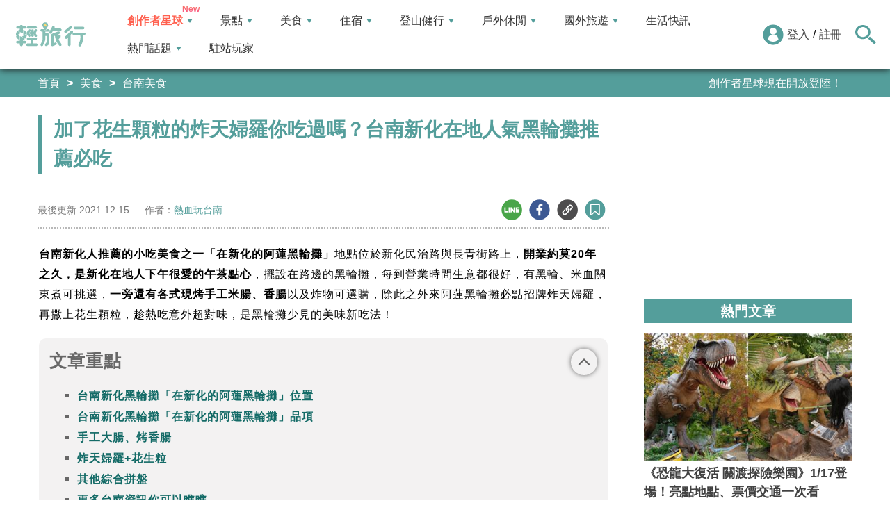

--- FILE ---
content_type: text/html; charset=utf-8
request_url: https://travel.yam.com/article/126340
body_size: 23446
content:

<!DOCTYPE html>
<html lang="zh-tw">
<head>
    <meta charset="UTF-8" />
    <meta name="viewport" content="width=device-width, initial-scale=1.0" />
    <meta http-equiv="X-UA-Compatible" content="ie=edge" />
    <title>加了花生顆粒的炸天婦羅你吃過嗎？台南新化在地人氣黑輪攤推薦必吃-輕旅行</title>    
    <meta name="description" content="台南新化人推薦的小吃美食之一「在新化的阿蓮黑輪攤」地點位於新化民治路與長青街路上，開業約莫20年之久，是新化在地人下午很愛的午茶點心，擺設在路邊的黑輪攤，每到營業時間生意都很好，有黑輪、米血關東煮可挑選，一旁還有各式現烤手工米腸、香腸以及炸物可選購，除此之外來阿蓮黑輪攤必點招牌炸天婦羅，再撒上花生顆粒，趁熱吃意外超對味，是黑輪攤少見的美味新吃法！" />
    <meta name="keywords" content="阿蓮黑輪攤,台南新化,黑輪,米腸,炸天婦羅,台南小吃,花生顆粒,台南,新化區,小吃" />
    <meta property="og:site_name" content="輕旅行" />
    <meta property="og:image" content="https://ytimg.yam.com/img/ARTICLE/1200x630/2021121509280228.jpg" />
    <meta property="og:title" content="加了花生顆粒的炸天婦羅你吃過嗎？台南新化在地人氣黑輪攤推薦必吃-輕旅行" />
    <meta property="og:description" content="台南新化人推薦的小吃美食之一「在新化的阿蓮黑輪攤」地點位於新化民治路與長青街路上，開業約莫20年之久，是新化在地人下午很愛的午茶點心，擺設在路邊的黑輪攤，每到營業時間生意都很好，有黑輪、米血關東煮可挑選，一旁還有各式現烤手工米腸、香腸以及炸物可選購，除此之外來阿蓮黑輪攤必點招牌炸天婦羅，再撒上花生顆粒，趁熱吃意外超對味，是黑輪攤少見的美味新吃法！" />
    <meta property="og:type" content="website" />
    <meta property="og:url" content="https://travel.yam.com/article/126340" />
    <meta property="fb:pages" content="313623888716795" />
    <meta property="fb:app_id" content="366463696768555" />
    <link rel="canonical" href="https://travel.yam.com/article/126340">
    <meta name="author" content="熱血玩台南">
    <meta name="pubdate" content="2021/12/15 9:28:02+08:00" />
    <meta name="lastmod" content="2021/12/15 9:28:02+08:00" />
    <meta name="news_keywords" content="阿蓮黑輪攤,台南新化,黑輪,米腸,炸天婦羅,台南小吃,花生顆粒,台南,新化區,小吃">
    <meta name="robots" content="max-image-preview:large">
    <meta name="image" itemprop="image" content="https://ytimg.yam.com/img/ARTICLE/1200x630/2021121509280228.jpg" />
    <meta name="twitter:image" content="https://ytimg.yam.com/img/ARTICLE/1200x630/2021121509280228.jpg">
    <meta name="twitter:description" content="台南新化人推薦的小吃美食之一「在新化的阿蓮黑輪攤」地點位於新化民治路與長青街路上，開業約莫20年之久，是新化在地人下午很愛的午茶點心，擺設在路邊的黑輪攤，每到營業時間生意都很好，有黑輪、米血關東煮可挑選，一旁還有各式現烤手工米腸、香腸以及炸物可選購，除此之外來阿蓮黑輪攤必點招牌炸天婦羅，再撒上花生顆粒，趁熱吃意外超對味，是黑輪攤少見的美味新吃法！">
    <meta name="twitter:title" content="加了花生顆粒的炸天婦羅你吃過嗎？台南新化在地人氣黑輪攤推薦必吃-輕旅行">
    <meta name="twitter:site" content="輕旅行" />
    <meta name="twitter:card" content="summary_large_image" />
    <meta property="article:publisher" content="https://travel.yam.com" />
    <meta property="article:published_time" content="2021/12/15 9:28:02+08:00">
    <meta property="article:modified_time" content="2021/12/15 9:28:02+08:00">
    <meta property="article:section" content="台南美食">
        <meta property="dable:item_id" content="126340">
    <meta property="dable:title" content="加了花生顆粒的炸天婦羅你吃過嗎？台南新化在地人氣黑輪攤推薦必吃">
    <meta property="dable:author" content="熱血玩台南">
    <script type="application/ld+json">
        [{"@context" : "http://schema.org",
        "@type" : "Article",
        "mainEntityOfPage" :{
        "@type" :"WebPage",
        "@id" :"https://travel.yam.com/article/126340"},
        "headline" : "加了花生顆粒的炸天婦羅你吃過嗎？台南新化在地人氣黑輪攤推薦必吃-輕旅行",
        "name" : "加了花生顆粒的炸天婦羅你吃過嗎？台南新化在地人氣黑輪攤推薦必吃-輕旅行",
        "author" : {"@type" :"Person", "name" :"熱血玩台南","url": "https://travel.yam.com/player/info/熱血玩台南"},
        "datePublished" : "2021/12/15 9:28:02 +08:00",
        "dateModified" : "2021/12/15 9:28:02 +08:00",
        "image" :{"@type" :"ImageObject",
        "url" :"https://ytimg.yam.com/img/ARTICLE/1200x630/2021121509280228.jpg",
        "height" :630,"width" :1200},
        "description" : "台南新化人推薦的小吃美食之一「在新化的阿蓮黑輪攤」地點位於新化民治路與長青街路上，開業約莫20年之久，是新化在地人下午很愛的午茶點心，擺設在路邊的黑輪攤，每到營業時間生意都很好，有黑輪、米血關東煮可挑選，一旁還有各式現烤手工米腸、香腸以及炸物可選購，除此之外來阿蓮黑輪攤必點招牌炸天婦羅，再撒上花生顆粒，趁熱吃意外超對味，是黑輪攤少見的美味新吃法！",
        "url" : "https://travel.yam.com/article/126340",
        "publisher" :{"@type" :"Organization",
        "url" : "https://travel.yam.com",
        "name" :"輕旅行",
        "logo" :{"@type":"ImageObject","url" :"https://travel.yam.com/images/logo.svg","width" :260}},
        "keywords":"阿蓮黑輪攤,台南新化,黑輪,米腸,炸天婦羅,台南小吃,花生顆粒,台南,新化區,小吃"
        },{
        "@context": "https://schema.org",
        "@type": "BreadcrumbList",
        "itemListElement": [{
        "@type": "ListItem",
        "position": 1,
        "name": "台南美食",
        "item": "https://travel.yam.com/info/台南美食/"
        },{
        "@type": "ListItem",
        "position": 2,
        "name": "加了花生顆粒的炸天婦羅你吃過嗎？台南新化在地人氣黑輪攤推薦必吃-輕旅行"}]
        }]
    </script>
        <script type="application/ld+json">
            {
            "@context": "https://schema.org",
            "@type": "FAQPage",
            "mainEntity": [{"@type":"Question","name": "在新化的阿蓮黑輪攤主要販售哪些美食？","acceptedAnswer": {"@type": "Answer","text": "主要販售關東煮、烤香腸、手工米腸、炸天婦羅等美食。"}},{"@type":"Question","name": "在新化的阿蓮黑輪攤的招牌美食是什麼？","acceptedAnswer": {"@type": "Answer","text": "在新化的阿蓮黑輪攤的招牌美食是炸天婦羅，再撒上花生顆粒。"}},{"@type":"Question","name": "在新化的阿蓮黑輪攤的營業時間是？","acceptedAnswer": {"@type": "Answer","text": "在新化的阿蓮黑輪攤的營業時間是12:00~17:00。"}},{"@type":"Question","name": "在新化的阿蓮黑輪攤的地址是？","acceptedAnswer": {"@type": "Answer","text": "在新化的阿蓮黑輪攤的地址是台南市新化區民治路與長青路路上。"}},{"@type":"Question","name": "在新化的阿蓮黑輪攤的電話是多少？","acceptedAnswer": {"@type": "Answer","text": "在新化的阿蓮黑輪攤的電話是0953113833。"}}]
            }
        </script>
    

    <script type="application/ld+json">
        {
        "@context": "https://schema.org",
        "@type": "Organization",
        "url": "https://travel.yam.com",
        "logo": "https://travel.yam.com/images/logo.svg",
        "sameAs": ["https://www.facebook.com/travelyam/","https://www.instagram.com/travelyam/"]
        }
    </script>
    <link rel="shortcut icon" href="/favicon.ico">
    <link rel="apple-touch-icon" href="/images/icon_120.png">
    <link rel="apple-touch-icon" size="152x152" href="/images/icon_152.png">
    <link rel="apple-touch-icon" size="167x167" href="/images/icon_167.png">
    <link rel="apple-touch-icon" size="180x180" href="/images/icon_180.png">
    <link rel="icon" type="image/png" sizes="256x256" href="/images/icon_256.png">
    <link rel="stylesheet" href="https://cdnjs.cloudflare.com/ajax/libs/font-awesome/6.7.2/css/all.min.css">
    <link href="/style/all?v=cj9dkpBZjGvwOGgBEoWN6SUx_LwUIlBM0HeIo5-xOZU1" rel="stylesheet"/>
   
    <link href="/style/article-ex?v=LpVmdD2hXT9vr0UalnFi141TzTuuFYcW4EMrsdhe5Jw1" rel="stylesheet"/>

    <style>
        .articleStoreInfoOpeningHours .openHoursLabel:has(input:checked) ~ .articleStoreInfoOpeningUl {
            height: auto;
            padding: 15px;
            border-radius: 10px;
            -webkit-box-shadow: 0px 0px 3px #aaa;
            box-shadow: 0px 0px 3px #aaa;
        }

        .readmore-box {
            margin-top: -200px;
            margin-bottom: 40px;
            text-align: center;
        }

            .readmore-box.showmore {
                display: none;
            }

            .readmore-box:before {
                content: "";
                position: relative;
                display: block;
                height: 200px;
                width: 100%;
                background: linear-gradient(to bottom,rgba(255,255,255,0)0,rgba(255,255,255,.5)30%,#fff 100%)
            }

            .readmore-box:not(.showmore) ~ * {
                display: none !important;
            }

        .readmore-btn {
            background: #549f9b;
            color: #fff;
            font-size: 1.4rem;
            display: inline-block;
            padding: 8px 42px;
            border-radius: 20px;
            border: 1px solid #549f9b;
            font-weight: 700;
            cursor: pointer;
            background: linear-gradient(97deg, rgba(84,158,155,1) 0%, rgba(243,199,83,1) 31%, rgba(84,158,155,1) 81%);
            background-position: 125%;
            background-size: 200% auto;
            animation: shine 2s infinite;
        }

            .readmore-btn:hover {
                background: #fff;
                color: #549f9b;
            }

        @keyframes shine {
            to {
                background-position: -70%;
            }
        }

        .google-anno svg {
            max-width: 16px;
        }

        a.article_hashtag {
            border: none;
            background: #eaeaea;
        }
    </style>

    <link rel="alternate" type="application/rss+xml" title="訂閱【輕旅行】" href="https://travel.yam.com/rss/" />
</head>
<body>
    <header class="header">
        <div class="headerMenuContainer">
                <div class="logo">
                    <a href="/">輕旅行</a>
                </div>
        <nav class="main-nav headerNav" role="navigation">
            <div class="d_flex headerNavContent">
                <ul id="main-menu" class="sm sm-mint">
                    <li>
                        <a href="/ucontent" class="menuLight">創作者星球</a>
                        <ul>
                            <li><a href="/ucontent">文章列表</a></li>
                            <li><a href="/editor/add">創作者投稿</a></li>
                            <li><a href="/post/216">創作者星球</a></li>
                            <li><a href="/user/8104">創作者星球公告</a></li>
                        </ul>
                    </li>
                    <li>
                        <a href="/info/play/" class="">景點</a>
                        <ul>
                                <li>
                                    <a href="/info/台北景點/">台北景點</a>

                                </li>
                                <li>
                                    <a href="/info/新北景點/">新北景點</a>

                                </li>
                                <li>
                                    <a href="/info/基隆景點/">基隆景點</a>

                                </li>
                                <li>
                                    <a href="/info/桃園景點/">桃園景點</a>

                                </li>
                                <li>
                                    <a href="/info/新竹景點/">新竹景點</a>

                                </li>
                                <li>
                                    <a href="/info/苗栗景點/">苗栗景點</a>

                                </li>
                                <li>
                                    <a href="/info/台中景點/">台中景點</a>

                                </li>
                                <li>
                                    <a href="/info/彰化景點/">彰化景點</a>

                                </li>
                                <li>
                                    <a href="/info/雲林景點/">雲林景點</a>

                                </li>
                                <li>
                                    <a href="/info/南投景點/">南投景點</a>

                                </li>
                                <li>
                                    <a href="/info/嘉義景點/">嘉義景點</a>

                                </li>
                                <li>
                                    <a href="/info/台南景點/">台南景點</a>

                                </li>
                                <li>
                                    <a href="/info/高雄景點/">高雄景點</a>

                                </li>
                                <li>
                                    <a href="/info/屏東景點/">屏東景點</a>

                                </li>
                                <li>
                                    <a href="/info/宜蘭景點/">宜蘭景點</a>

                                </li>
                                <li>
                                    <a href="/info/花蓮景點/">花蓮景點</a>

                                </li>
                                <li>
                                    <a href="/info/台東景點/">台東景點</a>

                                </li>
                                <li>
                                    <a href="/info/澎湖景點/">澎湖景點</a>

                                </li>
                                <li>
                                    <a href="/info/金門景點/">金門景點</a>

                                </li>
                                <li>
                                    <a href="/info/馬祖景點/">馬祖景點</a>

                                </li>
                                <li>
                                    <a href="/info/蘭嶼景點/">蘭嶼景點</a>

                                </li>
                                <li>
                                    <a href="/info/綠島景點/">綠島景點</a>

                                </li>
                                <li>
                                    <a href="/info/小琉球景點/">小琉球景點</a>

                                </li>
                        </ul>
                    </li>
                    <li>
                        <a href="/info/eat/" class="">美食</a>
                        <ul>
                                <li>
                                    <a href="/info/台北美食/">台北美食</a>

                                </li>
                                <li>
                                    <a href="/info/新北美食/">新北美食</a>

                                </li>
                                <li>
                                    <a href="/info/基隆美食/">基隆美食</a>

                                </li>
                                <li>
                                    <a href="/info/桃園美食/">桃園美食</a>

                                </li>
                                <li>
                                    <a href="/info/新竹美食/">新竹美食</a>

                                </li>
                                <li>
                                    <a href="/info/苗栗美食/">苗栗美食</a>

                                </li>
                                <li>
                                    <a href="/info/台中美食/">台中美食</a>

                                </li>
                                <li>
                                    <a href="/info/彰化美食/">彰化美食</a>

                                </li>
                                <li>
                                    <a href="/info/雲林美食/">雲林美食</a>

                                </li>
                                <li>
                                    <a href="/info/南投美食/">南投美食</a>

                                </li>
                                <li>
                                    <a href="/info/嘉義美食/">嘉義美食</a>

                                </li>
                                <li>
                                    <a href="/info/台南美食/">台南美食</a>

                                </li>
                                <li>
                                    <a href="/info/高雄美食/">高雄美食</a>

                                </li>
                                <li>
                                    <a href="/info/屏東美食/">屏東美食</a>

                                </li>
                                <li>
                                    <a href="/info/宜蘭美食/">宜蘭美食</a>

                                </li>
                                <li>
                                    <a href="/info/花蓮美食/">花蓮美食</a>

                                </li>
                                <li>
                                    <a href="/info/台東美食/">台東美食</a>

                                </li>
                                <li>
                                    <a href="/info/澎湖美食/">澎湖美食</a>

                                </li>
                                <li>
                                    <a href="/info/金門美食/">金門美食</a>

                                </li>
                                <li>
                                    <a href="/info/馬祖美食/">馬祖美食</a>

                                </li>
                                <li>
                                    <a href="/info/蘭嶼美食/">蘭嶼美食</a>

                                </li>
                                <li>
                                    <a href="/info/綠島美食/">綠島美食</a>

                                </li>
                                <li>
                                    <a href="/info/小琉球美食/">小琉球美食</a>

                                </li>
                        </ul>
                    </li>
                    <li>
                        <a href="/info/hotel/" class="">住宿</a>
                        <ul>
                                <li>
                                    <a href="/info/台北住宿/">台北住宿</a>

                                </li>
                                <li>
                                    <a href="/info/新北住宿/">新北住宿</a>

                                </li>
                                <li>
                                    <a href="/info/基隆住宿/">基隆住宿</a>

                                </li>
                                <li>
                                    <a href="/info/桃園住宿/">桃園住宿</a>

                                </li>
                                <li>
                                    <a href="/info/新竹住宿/">新竹住宿</a>

                                </li>
                                <li>
                                    <a href="/info/苗栗住宿/">苗栗住宿</a>

                                </li>
                                <li>
                                    <a href="/info/台中住宿/">台中住宿</a>

                                </li>
                                <li>
                                    <a href="/info/彰化住宿/">彰化住宿</a>

                                </li>
                                <li>
                                    <a href="/info/雲林住宿/">雲林住宿</a>

                                </li>
                                <li>
                                    <a href="/info/南投住宿/">南投住宿</a>

                                </li>
                                <li>
                                    <a href="/info/嘉義住宿/">嘉義住宿</a>

                                </li>
                                <li>
                                    <a href="/info/台南住宿/">台南住宿</a>

                                </li>
                                <li>
                                    <a href="/info/高雄住宿/">高雄住宿</a>

                                </li>
                                <li>
                                    <a href="/info/屏東住宿/">屏東住宿</a>

                                </li>
                                <li>
                                    <a href="/info/宜蘭住宿/">宜蘭住宿</a>

                                </li>
                                <li>
                                    <a href="/info/花蓮住宿/">花蓮住宿</a>

                                </li>
                                <li>
                                    <a href="/info/台東住宿/">台東住宿</a>

                                </li>
                                <li>
                                    <a href="/info/澎湖住宿/">澎湖住宿</a>

                                </li>
                                <li>
                                    <a href="/info/金門住宿/">金門住宿</a>

                                </li>
                                <li>
                                    <a href="/info/馬祖住宿/">馬祖住宿</a>

                                </li>
                                <li>
                                    <a href="/info/蘭嶼住宿/">蘭嶼住宿</a>

                                </li>
                                <li>
                                    <a href="/info/綠島住宿/">綠島住宿</a>

                                </li>
                                <li>
                                    <a href="/info/小琉球住宿/">小琉球住宿</a>

                                </li>
                        </ul>
                    </li>
                    <li>
                        <a href="/info/mount/" class="">登山健行</a>
                        <ul>
                            <li><a href="/info/台北小百岳／步道/">台北小百岳／步道</a></li>
                            <li><a href="/info/新北小百岳／步道/">新北小百岳／步道</a></li>
                            <li><a href="/info/基隆小百岳／步道/">基隆小百岳／步道</a></li>
                            <li><a href="/info/桃園小百岳／步道/">桃園小百岳／步道</a></li>
                            <li><a href="/info/新竹小百岳／步道/">新竹小百岳／步道</a></li>
                            <li><a href="/info/苗栗小百岳／步道/">苗栗小百岳／步道</a></li>
                            <li><a href="/info/台中小百岳／步道/">台中小百岳／步道</a></li>
                            <li><a href="/info/彰化小百岳／步道/">彰化小百岳／步道</a></li>
                            <li><a href="/info/雲林小百岳／步道/">雲林小百岳／步道</a></li>
                            <li><a href="/info/南投小百岳／步道/">南投小百岳／步道</a></li>
                            <li><a href="/info/嘉義小百岳／步道/">嘉義小百岳／步道</a></li>
                            <li><a href="/info/台南小百岳／步道/">台南小百岳／步道</a></li>
                            <li><a href="/info/高雄小百岳／步道/">高雄小百岳／步道</a></li>
                            <li><a href="/info/屏東小百岳／步道/">屏東小百岳／步道</a></li>
                            <li><a href="/info/宜蘭小百岳／步道/">宜蘭小百岳／步道</a></li>
                            <li><a href="/info/花蓮小百岳／步道/">花蓮小百岳／步道</a></li>
                            <li><a href="/info/台東小百岳／步道/">台東小百岳／步道</a></li>
                            <li><a href="/info/蘭嶼小百岳／步道/">蘭嶼小百岳／步道</a></li>
                            <li><a href="/info/澎湖小百岳／步道/">澎湖小百岳／步道</a></li>
                            <li><a href="/info/綠島小百岳／步道/">綠島小百岳／步道</a></li>
                            <li><a href="/info/金門小百岳／步道/">金門小百岳／步道</a></li>
                            <li><a href="/info/馬祖小百岳／步道/">馬祖小百岳／步道</a></li>
                            <li><a href="/info/小琉球小百岳／步道/">小琉球小百岳／步道</a></li>
                        </ul>
                    </li>
                    <li>
                        <a href="/info/activity/" class="">戶外休閒</a>
                        <ul>
                                <li>
                                    <a href="/info/台北戶外休閒/">台北戶外休閒</a>

                                </li>
                                <li>
                                    <a href="/info/新北戶外休閒/">新北戶外休閒</a>

                                </li>
                                <li>
                                    <a href="/info/基隆戶外休閒/">基隆戶外休閒</a>

                                </li>
                                <li>
                                    <a href="/info/桃園戶外休閒/">桃園戶外休閒</a>

                                </li>
                                <li>
                                    <a href="/info/新竹戶外休閒/">新竹戶外休閒</a>

                                </li>
                                <li>
                                    <a href="/info/苗栗戶外休閒/">苗栗戶外休閒</a>

                                </li>
                                <li>
                                    <a href="/info/台中戶外休閒/">台中戶外休閒</a>

                                </li>
                                <li>
                                    <a href="/info/彰化戶外休閒/">彰化戶外休閒</a>

                                </li>
                                <li>
                                    <a href="/info/雲林戶外休閒/">雲林戶外休閒</a>

                                </li>
                                <li>
                                    <a href="/info/南投戶外休閒/">南投戶外休閒</a>

                                </li>
                                <li>
                                    <a href="/info/嘉義戶外休閒/">嘉義戶外休閒</a>

                                </li>
                                <li>
                                    <a href="/info/台南戶外休閒/">台南戶外休閒</a>

                                </li>
                                <li>
                                    <a href="/info/高雄戶外休閒/">高雄戶外休閒</a>

                                </li>
                                <li>
                                    <a href="/info/屏東戶外休閒/">屏東戶外休閒</a>

                                </li>
                                <li>
                                    <a href="/info/宜蘭戶外休閒/">宜蘭戶外休閒</a>

                                </li>
                                <li>
                                    <a href="/info/花蓮戶外休閒/">花蓮戶外休閒</a>

                                </li>
                                <li>
                                    <a href="/info/台東戶外休閒/">台東戶外休閒</a>

                                </li>
                                <li>
                                    <a href="/info/澎湖戶外休閒/">澎湖戶外休閒</a>

                                </li>
                                <li>
                                    <a href="/info/金門戶外休閒/">金門戶外休閒</a>

                                </li>
                                <li>
                                    <a href="/info/馬祖戶外休閒/">馬祖戶外休閒</a>

                                </li>
                                <li>
                                    <a href="/info/蘭嶼戶外休閒/">蘭嶼戶外休閒</a>

                                </li>
                                <li>
                                    <a href="/info/綠島戶外休閒/">綠島戶外休閒</a>

                                </li>
                                <li>
                                    <a href="/info/小琉球戶外休閒/">小琉球戶外休閒</a>

                                </li>
                        </ul>
                    </li>
                    <li>
                        <a href="/info/foreign/" class="">國外旅遊</a>
                        <ul>
                            <li><a href="/info/日本旅遊/">日本旅遊</a></li>
                            <li><a href="/info/韓國旅遊/">韓國旅遊</a></li>
                            <li><a href="/info/泰國旅遊/">泰國旅遊</a></li>
                            <li><a href="/info/馬來西亞旅遊/">馬來西亞旅遊</a></li>
                            <li><a href="/info/越南旅遊/">越南旅遊</a></li>
                            <li><a href="/info/菲律賓旅遊/">菲律賓旅遊</a></li>
                            <li><a href="/info/香港澳門旅遊/">香港澳門旅遊</a></li>
                            <li><a href="/info/中國旅遊/">中國旅遊</a></li>
                            <li><a href="/info/新加坡旅遊/">新加坡旅遊</a></li>
                            <li><a href="/info/印尼旅遊/">印尼旅遊</a></li>
                            <li><a href="/info/美國旅遊/">美國旅遊</a></li>
                            <li><a href="/info/英國旅遊/">英國旅遊</a></li>
                            <li><a href="/info/澳洲旅遊/">澳洲旅遊</a></li>
                            <li><a href="/info/歐洲旅遊/">歐洲旅遊</a></li>
                            <li><a href="/info/紐西蘭旅遊/">紐西蘭旅遊</a></li>
                        </ul>
                    </li>
                    <li>
                        <a href="/info/life/">生活快訊</a>
                    </li>
                    <li>
                        <a href="#">熱門話題</a>
                        <ul>
                            <li><a href="/info/hot/">最新消息</a></li>
                                <li><a href="https://travel.yam.com/article/129777" target="_self" onclick="trackGaEvent('travel-click', 'menu-新訊快報', '2026全台各地賞櫻秘境：花期、花況一次看');">2026全台各地賞櫻秘境：花期、花況一次看</a></li>
                                <li><a href="https://travel.yam.com/article/139236" target="_self" onclick="trackGaEvent('travel-click', 'menu-新訊快報', '新北三重一日遊！美食景點全收錄！');">新北三重一日遊！美食景點全收錄！</a></li>
                                <li><a href="https://travel.yam.com/article/139276" target="_self" onclick="trackGaEvent('travel-click', 'menu-新訊快報', '恐龍迷必訪！全球恐龍景點推薦！');">恐龍迷必訪！全球恐龍景點推薦！</a></li>
                                <li><a href="https://travel.yam.com/article/139272" target="_self" onclick="trackGaEvent('travel-click', 'menu-新訊快報', '遇到隨機攻擊怎麼辦？自保、急救知識必看');">遇到隨機攻擊怎麼辦？自保、急救知識必看</a></li>
                        </ul>
                    </li>
                    <li><a href="/player">駐站玩家</a></li>
                </ul>
                <div class="menuMemberArea">
                    <div class="memberLoginStatus">
                            <div class="menuMemberAreaLogin">
                                <img src="https://travel.yam.com/images/header_member_icon.svg" width="30" height="30" alt="">
                                <a href="https://membercenter.yam.com/Signin?URL=https%3a%2f%2ftravel.yam.com%2farticle%2f126340" rel="noreferrer nofollow noopener external">登入</a>
                                /
                                <a href="https://membercenter.yam.com/Reg?URL=https%3a%2f%2ftravel.yam.com%2farticle%2f126340" rel="noreferrer nofollow noopener external">註冊</a>
                            </div>
                        <!--<div class="goToTravelMap">
                <a href="travel_map.html">
                    <img src="https://travel.yam.com/images/header_search_icon.svg" alt="">
                    <span class="goSearchIconSpan">地圖查詢</span>
                </a>
            </div>-->
                    </div>
                    <div class="goSearchIcon">
                        <img src="https://travel.yam.com/images/newSearchIcon.svg" width="30" height="27" alt="">
                    </div>
                </div>
            </div>
        </nav>
            <div class="headerRightContent">
                <div class="RwdSearchBtn">
                    <img src="https://travel.yam.com/images/newSearchIcon.svg" width="30" height="27" alt="">
                </div>
                <div class="RwdMenuBtn">
                    <span></span>
                </div>
            </div>
        </div>
        <!-- 搜尋、關鍵字區域 -->
        <div class="search_area">
            <form action="" class="search_form">
                <div class="d_flex search_input_content">
                    <div class="search_input d_flex position_relative">
                        <input type="text" placeholder="我想去...." id="search_input" class="position_relative">
                        <a href="#" id="search_btn" class="go_search_btn position_absolute">
                            <i class="fas fa-search"></i>
                        </a>
                    </div>
                </div>
                    <div class="hot_keywords">
                        <span>熱門關鍵字</span>
                            <a href="https://travel.yam.com/article/139235" target="_self" onclick="trackGaEvent('travel-click', '熱門關鍵字', 'https://travel.yam.com/article/139235');" class="d_inline_block">圍爐年菜</a>
                            <a href="https://travel.yam.com/article/139283" target="_self" onclick="trackGaEvent('travel-click', '熱門關鍵字', 'https://travel.yam.com/article/139283');" class="d_inline_block">月津港燈節</a>
                            <a href="https://travel.yam.com/article/139078" target="_self" onclick="trackGaEvent('travel-click', '熱門關鍵字', 'https://travel.yam.com/article/139078');" class="d_inline_block">嘉義台灣燈會</a>
                            <a href="https://travel.yam.com/article/139227" target="_self" onclick="trackGaEvent('travel-click', '熱門關鍵字', 'https://travel.yam.com/article/139227');" class="d_inline_block">全台人氣場館</a>
                            <a href="https://travel.yam.com/article/139292" target="_self" onclick="trackGaEvent('travel-click', '熱門關鍵字', 'https://travel.yam.com/article/139292');" class="d_inline_block">滑雪用品推薦</a>
                    </div>            </form>
        </div>
    </header>
    <div class="menu_cover"></div>
    

<div class="bread_crumb_area_bg">
    <div class="bread_crumb_area d_flex">
        <ul class="breadcrumb d_flex">
            <li><a href="/">首頁</a></li> <li><a href="/info/eat/">美食</a></li>
            <li><a href="/info/台南美食/">台南美食</a></li>
        </ul>
        <div class="marquee">
            <ul class="marquee_ul"></ul>
        </div>
    </div>
</div>
<div class="container">
    <div class="page">
        <div class="page_left">
            
            <h1 class="article_page_h2">加了花生顆粒的炸天婦羅你吃過嗎？台南新化在地人氣黑輪攤推薦必吃</h1>
            <div class="article_information d_flex">
                <ul class="article_information_left d_flex">
                    <li class="d_flex align_items_center">
                        最後更新&nbsp;<span>2021.12.15</span>
                    </li>
                    <li class="d_flex align_items_center">
                        作者：<span id="a_author"><a style="color:#549e9b;" href="/player/info/熱血玩台南">熱血玩台南</a></span>
                    </li>
                </ul>
                <ul class="article_actions d_flex position_relative">
                    <li>
                        <a href="#" class="d_block article_actions_a lineShare" data-u="https://travel.yam.com/article/126340">
                            <img src="/images/line_icon.svg" width="30" height="30" alt="line分享" />
                        </a>
                    </li>
                    <li>
                        <a href="#" class="d_block article_actions_a facebookShare" data-u="https://travel.yam.com/article/126340">
                            <img src="/images/FB.svg" width="30" height="30" alt="fb分享" />
                        </a>
                    </li>
                    <li>
                        <a href="#" class="d_block article_actions_a linkCopy" data-u="https://travel.yam.com/article/126340">
                            <img src="/images/link_icon.svg" width="30" height="30" alt="複製連結" />
                        </a>
                    </li>
                    <li>
                        <a href="#" data-asn="126340" data-status="false" class="d_block article_actions_a collect_icon">
                            <img src="/images/collect_icon_blue.svg" width="30" height="29" alt="收藏">
                        </a>
                    </li>
                </ul>
            </div>
            <article class="article_content">
                <div class="article_box" itemprop="articleBody">
                    <div class="dable-content-wrapper" itemprop="articleBody">
<p><span style="color:null;"><strong>台南新化人推薦的小吃美食之一「在新化的阿蓮黑輪攤」</strong>地點位於新化民治路與長青街路上，<strong>開業約莫20年之久，是新化在地人下午很愛的午茶點心</strong>，擺設在路邊的黑輪攤，每到營業時間生意都很好，有黑輪、米血關東煮可挑選，<strong>一旁還有各式現烤手工米腸、香腸</strong>以及炸物可選購，除此之外來阿蓮黑輪攤必點招牌炸天婦羅，再撒上花生顆粒，趁熱吃意外超對味，是黑輪攤少見的美味新吃法！</span></p>
</div>

<div class="toc" data-ad-break="off"><div class="head"><h2>文章重點</h2><div class="arror"><svg viewBox="0 0 24 24" width="28" height="28" stroke="currentColor" stroke-width="2" fill="none" stroke-linecap="round" stroke-linejoin="round" class="css-i6dzq1"><polyline points="6 9 12 15 18 9"></polyline></svg></div></div><nav><ul><li><a href="#台南新化黑輪攤「在新化的阿蓮黑輪攤」位置">台南新化黑輪攤「在新化的阿蓮黑輪攤」位置</a></li><li><a href="#台南新化黑輪攤「在新化的阿蓮黑輪攤」品項">台南新化黑輪攤「在新化的阿蓮黑輪攤」品項</a></li><li><a href="#手工大腸、烤香腸">手工大腸、烤香腸</a></li><li><a href="#炸天婦羅+花生粒">炸天婦羅+花生粒</a></li><li><a href="#其他綜合拼盤">其他綜合拼盤</a></li><li><a href="#更多台南資訊你可以瞧瞧">更多台南資訊你可以瞧瞧</a></li></ul></nav></div><h2 id="台南新化黑輪攤「在新化的阿蓮黑輪攤」位置">台南新化黑輪攤「在新化的阿蓮黑輪攤」位置</h2>

<p><span style="color:null;">這家新化黑輪攤「在新化的阿蓮黑輪攤」也算是新化非常在地的老店，重原本舊址搬遷過來，所以在搜尋google導航時會看到兩個店址，目前則位於民治路與長青路上設攤，這天陪心愛a回永康，順路來新化尋覓點心，這次來因疫情期間暫不開放內用，但來購買的客人還是很多。</span></p>

<p><span style="color:null;">周圍環境乾淨，且內用空間也有遮蔽物，如果是現場可開放內用，相信平假日生意一定更好，且也更熱鬧喔~</span></p>

<p><span style="color:null;"><img fetchpriority="high" src="https://decing.tw/wp-content/uploads/20211130193557_69.jpg" height="750" width="1000" title="加了花生顆粒的炸天婦羅你吃過嗎？台南新化在地人氣黑輪攤推薦必吃" alt="阿蓮黑輪攤,台南新化,黑輪,米腸,炸天婦羅,台南小吃,花生顆粒,台南,新化區,小吃" ></span><noscript>&lt;img class="alignnone size-full wp-image-64404" src="https://decing.tw/wp-content/uploads/20211130193557_69.jpg" alt="" width="1000" height="750" srcset="https://decing.tw/wp-content/uploads/20211130193557_69.jpg 1000w, https://decing.tw/wp-content/uploads/20211130193557_69-768x576.jpg 768w, https://decing.tw/wp-content/uploads/20211130193557_69-250x188.jpg 250w" sizes="(max-width: 1000px) 100vw, 1000px" /&gt;</noscript></p>

<h2 id="台南新化黑輪攤「在新化的阿蓮黑輪攤」品項">台南新化黑輪攤「在新化的阿蓮黑輪攤」品項</h2>

<p><span style="color:null;">來看看「在新化的阿蓮黑輪攤」販售的品項，主要分為兩區有水煮的關東煮鍋料，其中包含常見的黑輪、米血、魚板、菜頭、香菇、板豆腐、大腸頭、肝連肉等各式各樣的關東煮可任選，種類來說非常多樣化，價格平實，並以隔板分別隔開，食物一目了然。</span></p>

<p><span style="color:null;"><img src="/images/preimg.png" data-original="https://decing.tw/wp-content/uploads/20211130193652_75.jpg" height="750" width="1000" title="加了花生顆粒的炸天婦羅你吃過嗎？台南新化在地人氣黑輪攤推薦必吃" alt="阿蓮黑輪攤,台南新化,黑輪,米腸,炸天婦羅,台南小吃,花生顆粒,台南,新化區,小吃" loading="lazy"></span><noscript>&lt;img class="size-full wp-image-64405" src="https://decing.tw/wp-content/uploads/20211130193652_75.jpg" alt="" width="1000" height="750" srcset="https://decing.tw/wp-content/uploads/20211130193652_75.jpg 1000w, https://decing.tw/wp-content/uploads/20211130193652_75-768x576.jpg 768w, https://decing.tw/wp-content/uploads/20211130193652_75-250x188.jpg 250w" sizes="(max-width: 1000px) 100vw, 1000px" /&gt;</noscript></p>

<p><span style="color:null;">另一區則為燒烤區，以炭火現烤香腸、自家灌的米腸，還有炸天羅等料，也是來這裡很多人必點的一道，除了可以免費喝湯之外，這裡也有賣紅茶可以搭配，想吃什麼就直接點餐即可，老闆和店員都相當親切喔。</span></p>

<p><span style="color:null;"><img src="/images/preimg.png" data-original="https://decing.tw/wp-content/uploads/20211130193659_31.jpg" height="750" width="1000" title="加了花生顆粒的炸天婦羅你吃過嗎？台南新化在地人氣黑輪攤推薦必吃" alt="阿蓮黑輪攤,台南新化,黑輪,米腸,炸天婦羅,台南小吃,花生顆粒,台南,新化區,小吃" loading="lazy"></span></p>

<p><span style="color:null;"><noscript>&lt;img class="alignnone size-full wp-image-64406" src="https://decing.tw/wp-content/uploads/20211130193659_31.jpg" alt="" width="1000" height="750" srcset="https://decing.tw/wp-content/uploads/20211130193659_31.jpg 1000w, https://decing.tw/wp-content/uploads/20211130193659_31-768x576.jpg 768w, https://decing.tw/wp-content/uploads/20211130193659_31-250x188.jpg 250w" sizes="(max-width: 1000px) 100vw, 1000px" /&gt;</noscript><img src="/images/preimg.png" data-original="https://decing.tw/wp-content/uploads/20211130214125_56.jpg" height="715" width="1000" title="加了花生顆粒的炸天婦羅你吃過嗎？台南新化在地人氣黑輪攤推薦必吃" alt="阿蓮黑輪攤,台南新化,黑輪,米腸,炸天婦羅,台南小吃,花生顆粒,台南,新化區,小吃" loading="lazy"></span><noscript>&lt;img class="alignnone size-full wp-image-64410" src="https://decing.tw/wp-content/uploads/20211130214125_56.jpg" alt="" width="1000" height="715" srcset="https://decing.tw/wp-content/uploads/20211130214125_56.jpg 1000w, https://decing.tw/wp-content/uploads/20211130214125_56-768x549.jpg 768w, https://decing.tw/wp-content/uploads/20211130214125_56-250x179.jpg 250w" sizes="(max-width: 1000px) 100vw, 1000px" /&gt;</noscript></p>

<div class="toc package"><h2>台南推薦懶人包</h2><ul><li><a href="/article/139314">2026新制懶人包：台灣與出國新規一次整理！最低工資、租屋補助、退稅重點</a></li><li><a href="/article/139295">過年大掃除技巧！用檸檬、洗面乳清除污垢，大掃除打掃順序一次看</a></li><li><a href="/article/139292">滑雪新手必看！滑雪用品挑選攻略，雪衣雪褲推薦、正確穿搭術一次看</a></li><li><a href="/article/139284">LOPIA必買推薦：提拉米蘇、壽司、披薩，15款必買美食一次收</a></li><li><a href="/article/139269">名人婚宴飯店！許瑋甯、Lulu都選在台北文華東方酒店</a></li></ul></div><h2 id="手工大腸、烤香腸">手工大腸、烤香腸</h2>

<p><span style="color:null;">每次看到大腸和烤香腸，真的會忍不住想點一份來吃看看，尤其是他們家的米腸又是自己手工灌的，更讓人期待一下，大腸由於是手工灌，可以自己挑選大小，在秤重計價。</span></p>

<p><span style="color:null;"><img src="/images/preimg.png" data-original="https://decing.tw/wp-content/uploads/20211130193755_72.jpg" height="750" width="1000" title="加了花生顆粒的炸天婦羅你吃過嗎？台南新化在地人氣黑輪攤推薦必吃" alt="阿蓮黑輪攤,台南新化,黑輪,米腸,炸天婦羅,台南小吃,花生顆粒,台南,新化區,小吃" loading="lazy"></span><noscript>&lt;img class="alignnone size-full wp-image-64407" src="https://decing.tw/wp-content/uploads/20211130193755_72.jpg" alt="" width="1000" height="750" srcset="https://decing.tw/wp-content/uploads/20211130193755_72.jpg 1000w, https://decing.tw/wp-content/uploads/20211130193755_72-768x576.jpg 768w, https://decing.tw/wp-content/uploads/20211130193755_72-250x188.jpg 250w" sizes="(max-width: 1000px) 100vw, 1000px" /&gt;</noscript></p>

<p><span style="color:null;">他們家的大腸，包裏著花生也不小，咀嚼在嘴裡是滿滿的扎實感香氣，搭配上肥瘦比剛好的香腸，再加一點薑絲、蒜頭或是沾一點哇沙咪都不錯喔。</span></p>

<p><span style="color:null;"><img src="/images/preimg.png" data-original="https://decing.tw/wp-content/uploads/20211130214058_29.jpg" height="667" width="1000" title="加了花生顆粒的炸天婦羅你吃過嗎？台南新化在地人氣黑輪攤推薦必吃" alt="阿蓮黑輪攤,台南新化,黑輪,米腸,炸天婦羅,台南小吃,花生顆粒,台南,新化區,小吃" loading="lazy"></span><noscript>&lt;img class="alignnone size-full wp-image-64408" src="https://decing.tw/wp-content/uploads/20211130214058_29.jpg" alt="" width="1000" height="667" srcset="https://decing.tw/wp-content/uploads/20211130214058_29.jpg 1000w, https://decing.tw/wp-content/uploads/20211130214058_29-768x512.jpg 768w, https://decing.tw/wp-content/uploads/20211130214058_29-250x167.jpg 250w" sizes="(max-width: 1000px) 100vw, 1000px" /&gt;</noscript></p>

<h2 id="炸天婦羅+花生粒">炸天婦羅+花生粒</h2>

<p><span style="color:null;">店家推薦的炸天婦羅我們也點了一份來吃，這回因為是外帶回家吃，沒有趁熱吃，微微涼掉口感有點可惜，所幸後來有稍微烤箱加熱了一下，再搭配花生粒倒是很特別的口感，且意外的加分不少，沾一點醬油膏，吃起來也莫名的對味且更更有香氣呢，建議趁熱吃最美味~</span></p>

<p><span style="color:null;"><img src="/images/preimg.png" data-original="https://decing.tw/wp-content/uploads/20211130214347_36.jpg" height="750" width="1000" title="加了花生顆粒的炸天婦羅你吃過嗎？台南新化在地人氣黑輪攤推薦必吃" alt="阿蓮黑輪攤,台南新化,黑輪,米腸,炸天婦羅,台南小吃,花生顆粒,台南,新化區,小吃" loading="lazy"></span></p>

<p><span style="color:null;"><noscript>&lt;img class="alignnone size-full wp-image-64411" src="https://decing.tw/wp-content/uploads/20211130214347_36.jpg" alt="" width="1000" height="750" srcset="https://decing.tw/wp-content/uploads/20211130214347_36.jpg 1000w, https://decing.tw/wp-content/uploads/20211130214347_36-768x576.jpg 768w, https://decing.tw/wp-content/uploads/20211130214347_36-250x188.jpg 250w" sizes="(max-width: 1000px) 100vw, 1000px" /&gt;</noscript> <img src="/images/preimg.png" data-original="https://decing.tw/wp-content/uploads/20211130214352_57.jpg" height="750" width="1000" title="加了花生顆粒的炸天婦羅你吃過嗎？台南新化在地人氣黑輪攤推薦必吃" alt="阿蓮黑輪攤,台南新化,黑輪,米腸,炸天婦羅,台南小吃,花生顆粒,台南,新化區,小吃" loading="lazy"></span><noscript>&lt;img class="alignnone size-medium wp-image-64412" src="https://decing.tw/wp-content/uploads/20211130214352_57.jpg" alt="" width="1000" height="750" srcset="https://decing.tw/wp-content/uploads/20211130214352_57.jpg 1000w, https://decing.tw/wp-content/uploads/20211130214352_57-768x576.jpg 768w, https://decing.tw/wp-content/uploads/20211130214352_57-250x188.jpg 250w" sizes="(max-width: 1000px) 100vw, 1000px" /&gt;</noscript></p>

<h2 id="其他綜合拼盤">其他綜合拼盤</h2>

<p><span style="color:null;">另外再點了一些基本的黑輪米血，吃起來中規中矩，沾一點醬油膏、辣椒醬就是一份簡單又美味的下午點心囉。</span></p>

<p><span style="color:null;"><img src="/images/preimg.png" data-original="https://decing.tw/wp-content/uploads/20211130214541_94.jpg" height="750" width="1000" title="加了花生顆粒的炸天婦羅你吃過嗎？台南新化在地人氣黑輪攤推薦必吃" alt="阿蓮黑輪攤,台南新化,黑輪,米腸,炸天婦羅,台南小吃,花生顆粒,台南,新化區,小吃" loading="lazy"></span><noscript>&lt;img class="alignnone size-full wp-image-64413" src="https://decing.tw/wp-content/uploads/20211130214541_94.jpg" alt="" width="1000" height="750" srcset="https://decing.tw/wp-content/uploads/20211130214541_94.jpg 1000w, https://decing.tw/wp-content/uploads/20211130214541_94-768x576.jpg 768w, https://decing.tw/wp-content/uploads/20211130214541_94-250x188.jpg 250w" sizes="(max-width: 1000px) 100vw, 1000px" /&gt;</noscript></p>

<p><span style="color:null;">這次是因為疫情期間買回家來吃，覺得整體口感真的不錯吃，熱血個人很喜歡他們家的米腸及香腸，另外炸天婦羅後來回烤也不錯吃，但相信現場直接吃一定更美味啦！這家新化人愛的老店黑輪攤「在新化的阿蓮黑輪攤」推薦給大家囉。</span></p>

<blockquote>
<p><span style="color:null;"><strong>店家名稱：在新化的阿蓮黑輪攤</strong></span><br />
<strong><span style="color:null;">粉絲專頁：</span><span style="text-decoration: underline;"><a href="https://www.facebook.com/%E5%9C%A8%E6%96%B0%E5%8C%96%E7%9A%84%E9%98%BF%E8%93%AE%E9%BB%91%E8%BC%AA%E6%94%A4-105736765150763/" rel="noopener" target="_blank"><span style="color:null;">在新化的阿蓮黑輪攤</span></a></span></strong><br />
<span style="color:null;"><strong>地址：台南市新化區民治路與長青路路上</strong><br />
<strong>電話：0953113833</strong><br />
<strong>營業時間：12:00~17:00</strong><br />
<strong>公休日：公休依粉絲團公告為主</strong></span></p>
</blockquote>

<p><span style="color:null;"><strong>美食的口感屬熱血個人感受，僅供參考~</strong></span></p>

<p><span style="color:null;"><strong>旅遊景點、食記均有一定時效性，正確資訊須以官方公告為主喔！</strong></span></p>

<h2 id="更多台南資訊你可以瞧瞧">更多台南資訊你可以瞧瞧</h2>

<p><span style="text-decoration: underline;"><a href="https://decing.tw/tainan-breakfastlazy/" rel="noopener" target="_blank"><span style="color:null;"><span style="text-decoration: underline;">台南傳統早餐懶人包</span></span></a></span></p>

<p><a href="https://decing.tw/tainan-convenientmore/" rel="noopener" style="color: #ff6600;" target="_blank"><span style="color:null;"><span style="text-decoration: underline;">台南便當懶人包</span></span></a></p>

<p><a href="https://decing.tw/tainan-kidslazy/" rel="noopener" target="_blank"><span style="color:null;"><span style="text-decoration: underline;"><span style="text-decoration: underline;">台南親子旅遊最新景點</span></span></span></a></p>

<p><span style="text-decoration: underline;"><a href="https://decing.tw/tainan-shinhwalazy/" rel="noopener" style="color: #ff6600; text-decoration: underline;" target="_blank"><span style="color:null;">新化美食跟著我這樣吃不踩雷</span></a></span></p>
<div class="articleStoreInfo" id="黑輪担"><a href="/place/16370" target="_blank" class="toStorePageBtn">詳細資訊</a><h3 class="articleStoreInfoTitle">黑輪担</h3><div class="ratingContainer"> Google 評分：4.2<div class="stars_rating"><div class="rating_group"><span class="rating_icon_star"><svg xmlns="http://www.w3.org/2000/svg" viewBox="0 0 576 512"><path fill="currentColor" d="M316.9 18C311.6 7 300.4 0 288.1 0s-23.4 7-28.8 18L195 150.3 51.4 171.5c-12 1.8-22 10.2-25.7 21.7s-.7 24.2 7.9 32.7L137.8 329 113.2 474.7c-2 12 3 24.2 12.9 31.3s23 8 33.8 2.3l128.3-68.5 128.3 68.5c10.8 5.7 23.9 4.9 33.8-2.3s14.9-19.3 12.9-31.3L438.5 329 542.7 225.9c8.6-8.5 11.7-21.2 7.9-32.7s-13.7-19.9-25.7-21.7L381.2 150.3 316.9 18z"></path></svg></span><span class="rating_icon_star"><svg xmlns="http://www.w3.org/2000/svg" viewBox="0 0 576 512"><path fill="currentColor" d="M316.9 18C311.6 7 300.4 0 288.1 0s-23.4 7-28.8 18L195 150.3 51.4 171.5c-12 1.8-22 10.2-25.7 21.7s-.7 24.2 7.9 32.7L137.8 329 113.2 474.7c-2 12 3 24.2 12.9 31.3s23 8 33.8 2.3l128.3-68.5 128.3 68.5c10.8 5.7 23.9 4.9 33.8-2.3s14.9-19.3 12.9-31.3L438.5 329 542.7 225.9c8.6-8.5 11.7-21.2 7.9-32.7s-13.7-19.9-25.7-21.7L381.2 150.3 316.9 18z"></path></svg></span><span class="rating_icon_star"><svg xmlns="http://www.w3.org/2000/svg" viewBox="0 0 576 512"><path fill="currentColor" d="M316.9 18C311.6 7 300.4 0 288.1 0s-23.4 7-28.8 18L195 150.3 51.4 171.5c-12 1.8-22 10.2-25.7 21.7s-.7 24.2 7.9 32.7L137.8 329 113.2 474.7c-2 12 3 24.2 12.9 31.3s23 8 33.8 2.3l128.3-68.5 128.3 68.5c10.8 5.7 23.9 4.9 33.8-2.3s14.9-19.3 12.9-31.3L438.5 329 542.7 225.9c8.6-8.5 11.7-21.2 7.9-32.7s-13.7-19.9-25.7-21.7L381.2 150.3 316.9 18z"></path></svg></span><span class="rating_icon_star"><svg xmlns="http://www.w3.org/2000/svg" viewBox="0 0 576 512"><path fill="currentColor" d="M316.9 18C311.6 7 300.4 0 288.1 0s-23.4 7-28.8 18L195 150.3 51.4 171.5c-12 1.8-22 10.2-25.7 21.7s-.7 24.2 7.9 32.7L137.8 329 113.2 474.7c-2 12 3 24.2 12.9 31.3s23 8 33.8 2.3l128.3-68.5 128.3 68.5c10.8 5.7 23.9 4.9 33.8-2.3s14.9-19.3 12.9-31.3L438.5 329 542.7 225.9c8.6-8.5 11.7-21.2 7.9-32.7s-13.7-19.9-25.7-21.7L381.2 150.3 316.9 18z"></path></svg></span><span class="rating_icon_star"><svg xmlns="http://www.w3.org/2000/svg" viewBox="0 0 576 512"><path fill="currentColor" d="M288 0c-12.2 .1-23.3 7-28.6 18L195 150.3 51.4 171.5c-12 1.8-22 10.2-25.7 21.7s-.7 24.2 7.9 32.7L137.8 329 113.2 474.7c-2 12 3 24.2 12.9 31.3s23 8 33.8 2.3L288 439.8V0zM429.9 512c1.1 .1 2.1 .1 3.2 0h-3.2z"></path></svg></span></div></div></div><hr><div class="articleStoreInfoAddress">店家地址：<a href="https://maps.google.com/?cid=8274712132772426441" target="_blank" rel="noreferrer noopener">105台灣台北市松山區民生東路四段80巷3弄1號</a></div><div class="articleStoreInfoOpeningHours"><div> 營業時間：</div><div class="position_relative"><label class="openHoursLabel" for="openHoursInput_1"><input type="checkbox" id="openHoursInput_1" class="openHoursInput">星期一: 12:00 – 19:00 <span class="openHours_arrow"></span></label><ul class="articleStoreInfoOpeningUl"><li>星期一: 12:00 – 19:00</li><li>星期二: 12:00 – 19:00</li><li>星期三: 12:00 – 19:00</li><li>星期四: 12:00 – 19:00</li><li>星期五: 12:00 – 19:00</li><li>星期六: 休息</li><li>星期日: 休息</li></ul></div></div></div>
                    <div class="cite_the_source">
                        文章出處: <a href="https://decing.tw/tainan-alien/" target="_blank" rel="ugc">https://decing.tw/tainan-alien/</a>
                    </div>
                </div>
            </article>
                <div class="article_QA">
                    <h2 class="aritcle_h3">常見問題 Q&A »</h2>
                    <ul>
                            <li class="QA_each">
                                <h3>在新化的阿蓮黑輪攤主要販售哪些美食？<span class="QA_arrow"></span></h3>
                                <p>主要販售關東煮、烤香腸、手工米腸、炸天婦羅等美食。</p>
                            </li>
                            <li class="QA_each">
                                <h3>在新化的阿蓮黑輪攤的招牌美食是什麼？<span class="QA_arrow"></span></h3>
                                <p>在新化的阿蓮黑輪攤的招牌美食是炸天婦羅，再撒上花生顆粒。</p>
                            </li>
                            <li class="QA_each">
                                <h3>在新化的阿蓮黑輪攤的營業時間是？<span class="QA_arrow"></span></h3>
                                <p>在新化的阿蓮黑輪攤的營業時間是12:00~17:00。</p>
                            </li>
                            <li class="QA_each">
                                <h3>在新化的阿蓮黑輪攤的地址是？<span class="QA_arrow"></span></h3>
                                <p>在新化的阿蓮黑輪攤的地址是台南市新化區民治路與長青路路上。</p>
                            </li>
                            <li class="QA_each">
                                <h3>在新化的阿蓮黑輪攤的電話是多少？<span class="QA_arrow"></span></h3>
                                <p>在新化的阿蓮黑輪攤的電話是0953113833。</p>
                            </li>
                    </ul>
                </div>
                                                    <div class="further_readind position_relative">
                    <div class="further_readind_title">
                        <h2> 延伸閱讀 » </h2>
                    </div>
                    <ul>
                            <li><a href="/article/121853">2026全台元旦迎曙光地圖｜收錄日出時間、景點！新年第一道光來這看</a></li>
                            <li><a href="/article/126128">全台｜溫泉飯店推薦：北投,蘇澳,泰安,谷關,日月潭泡湯推薦！</a></li>
                            <li><a href="/article/123513">台南│廣仔虱目魚丸：近七十年的台南味道！老台南人的早餐不只有牛肉湯～</a></li>
                            <li><a href="/article/113358">台南｜中西區藍晒圖文創園區，從線條中拉出豐富的層次</a></li>
                    </ul>
                </div>
                        <div id="dablewidget_3o5RKzO7_ko81Qz87" data-widget_id-pc="3o5RKzO7" data-widget_id-mo="ko81Qz87" style="height:813px;"></div>
            <div class="related_articles">
                    <h2 class="aritcle_h3 d_flex align_items_center">
                        <img src="/images/related_articles_icon.png" width="32" height="32" loading="lazy" alt="">
                        相關文章 »
                    </h2>
                    <div class="related_article_down d_flex">
                            <div class="related_article d_block">
                                <a href="/article/112871">
                                    <div class="related_article_img">
                                        <img src="https://ytimg.yam.com/img/ARTICLE/360x220/2019051008542450.JPG" width="360" height="220" loading="lazy" alt="">
                                    </div>
                                    <p>
                                        台南｜善化南科贊美酒店，來趟歸園田居的兩天一夜親子行
                                    </p>
                                </a>
                            </div>
                            <div class="related_article d_block">
                                <a href="/article/117734">
                                    <div class="related_article_img">
                                        <img src="https://ytimg.yam.com/img/ARTICLE/360x220/2020030215234195.jpg" width="360" height="220" loading="lazy" alt="">
                                    </div>
                                    <p>
                                        台南安平｜大員皇冠假日酒店，質感空間兼具的優質飯店
                                    </p>
                                </a>
                            </div>
                            <div class="related_article d_block">
                                <a href="/article/117867">
                                    <div class="related_article_img">
                                        <img src="https://ytimg.yam.com/img/ARTICLE/360x220/20200310113704878.jpg" width="360" height="220" loading="lazy" alt="">
                                    </div>
                                    <p>
                                        台南｜NANI麵，來低調老宅享用日式沾麵
                                    </p>
                                </a>
                            </div>
                            <div class="related_article d_block">
                                <a href="/article/119936">
                                    <div class="related_article_img">
                                        <img src="https://ytimg.yam.com/img/ARTICLE/360x220/2020073011024668.jpg" width="360" height="220" loading="lazy" alt="">
                                    </div>
                                    <p>
                                        台南鹽酥雞推薦大集合！雞排、鹹酥雞、炸雞通通有，看你吃過哪幾間
                                    </p>
                                </a>
                            </div>
                            <div class="related_article d_block">
                                <a href="/article/126033">
                                    <div class="related_article_img">
                                        <img src="https://ytimg.yam.com/img/ARTICLE/360x220/2021112211045294.JPG" width="360" height="220" loading="lazy" alt="">
                                    </div>
                                    <p>
                                        2021「臺南好米季」六甲 幸福來稻11/28登場！順遊台南景點，吃喝玩樂懶人包一次看
                                    </p>
                                </a>
                            </div>
                            <div class="related_article d_block">
                                <a href="/article/120613">
                                    <div class="related_article_img">
                                        <img src="https://ytimg.yam.com/img/ARTICLE/360x220/2020091711513782.jpg" width="360" height="220" loading="lazy" alt="">
                                    </div>
                                    <p>
                                        台南｜阿里印度廚房：捲餅專賣！各式天然香料調味～週六日限定一週只賣2天
                                    </p>
                                </a>
                            </div>
                    </div>
            </div>
            <div id="_popIn_recommend" style="height:574px;overflow:auto;"></div>
        </div>
        <div class="page_right article_page_right">
            <div class="RIGHT_area">
                    <!-- /28056324/travel-right-sidebar-banner(1) -->
                    <div id='div-gpt-ad-1655281410459-0' style='min-width: 300px; min-height: 250px; text-align:center'></div>
                                            <h2 class="side_popular_articles_h3 fw_bold">熱門文章</h2>
                        <ul class="side_popular_articles">
                                <li>
                                    <a href="/article/138952" class="position_relative d_block">
                                        <img src="https://ytimg.yam.com/img/ARTICLE/360x220/2026011619484688.png" width="360" height="220" alt="" loading="lazy">
                                        <div class="side_popular_article_cover">
                                            <h3>《恐龍大復活 關渡探險樂園》1/17登場！亮點地點、票價交通一次看</h3>
                                        </div>
                                    </a>
                                </li>
                                <li>
                                    <a href="/article/138727" class="position_relative d_block">
                                        <img src="https://ytimg.yam.com/img/ARTICLE/360x220/2026011617543198.jpg" width="360" height="220" alt="" loading="lazy">
                                        <div class="side_popular_article_cover">
                                            <h3>蜷川實花展1/17華山登場！絕美沉浸式展區、獨家周邊一次看</h3>
                                        </div>
                                    </a>
                                </li>
                                <li>
                                    <a href="/article/139305" class="position_relative d_block">
                                        <img src="https://ytimg.yam.com/img/ARTICLE/360x220/2026011618591699.png" width="360" height="220" alt="" loading="lazy">
                                        <div class="side_popular_article_cover">
                                            <h3>2026全台燈會懶人包！北中南元宵燈會亮點、時間地點一次看！（持續更新）</h3>
                                        </div>
                                    </a>
                                </li>
                                <li>
                                    <a href="/article/139277" class="position_relative d_block">
                                        <img src="https://ytimg.yam.com/img/ARTICLE/360x220/2026010719401130.jpg" width="360" height="220" alt="" loading="lazy">
                                        <div class="side_popular_article_cover">
                                            <h3>全聯、大全聯皮蛋多力多滋、啤酒洋芋片獵奇登場！1/22前2包特價！</h3>
                                        </div>
                                    </a>
                                </li>
                                <li>
                                    <a href="/article/139295" class="position_relative d_block">
                                        <img src="https://ytimg.yam.com/img/ARTICLE/360x220/2026011312035245.png" width="360" height="220" alt="" loading="lazy">
                                        <div class="side_popular_article_cover">
                                            <h3>過年大掃除技巧！用檸檬、洗面乳清除污垢，大掃除打掃順序一次看</h3>
                                        </div>
                                    </a>
                                </li>
                                <li>
                                    <a href="/article/139294" class="position_relative d_block">
                                        <img src="https://ytimg.yam.com/img/ARTICLE/360x220/2026011913421140.png" width="360" height="220" alt="" loading="lazy">
                                        <div class="side_popular_article_cover">
                                            <h3>台北生日蛋糕推薦｜從聖多諾黑到客製化蛋糕，讓你慶生不踩雷</h3>
                                        </div>
                                    </a>
                                </li>
                            
                        </ul>
                    <!-- /28056324/travel-right-sidebar-banner(2) -->
                    <div id='div-gpt-ad-1655283467694-0' style='min-width: 300px; min-height: 250px;'></div>
                        <h2 class="now_holding_event_h3 fw_bold">編輯推薦 </h2>
                        <ul class="now_holding_event">
                                <li>
                                    <a href="https://travel.yam.com/article/139202" target="_self" class="position_relative d_block">
                                        <img src="https://ytimg.yam.com/img/ra/300x250/2026010215342888.png" width="300" height="250" loading="lazy" alt="">
                                        <p>2026年1月優惠懶人包！從美食、住宿、購物到機票應有盡有</p>
                                    </a>
                                </li>
                                <li>
                                    <a href="https://travel.yam.com/article/139192" target="_self" class="position_relative d_block">
                                        <img src="https://ytimg.yam.com/img/ra/300x250/2026010215345935.png" width="300" height="250" loading="lazy" alt="">
                                        <p>新春禮盒推薦｜送人的過年禮盒怎麼挑？新潮、傳統禮盒一次看</p>
                                    </a>
                                </li>
                                <li>
                                    <a href="https://travel.yam.com/article/136546" target="_self" class="position_relative d_block">
                                        <img src="https://ytimg.yam.com/img/ra/300x250/2026010215424776.png" width="300" height="250" loading="lazy" alt="">
                                        <p>全台必逛年貨大街：過年採購就來這！時間地點全收錄</p>
                                    </a>
                                </li>
                                <li>
                                    <a href="https://travel.yam.com/article/139209" target="_self" class="position_relative d_block">
                                        <img src="https://ytimg.yam.com/img/ra/300x250/2026010215382858.png" width="300" height="250" loading="lazy" alt="">
                                        <p>2026全台11大必去新景點！購物娛樂地標、360度觀景台必去！</p>
                                    </a>
                                </li>
                            
                        </ul>
                    <!-- /28056324/travel-right-sidebar-banner(3) -->
                    <div id='div-gpt-ad-1655284036939-0' style='min-width: 300px; min-height: 50px;'></div>
                </div>        </div>
    </div>
</div>
<div class="alert_box_collect_choose_type">
    <div class="alert_box_collect_overlay"></div>
    <div class="alert_box_collect_content">
        <div class="alert_close_btn">
            <img src="/images/close_btn_1.png" width="50" height="50" alt="關閉視窗">
        </div>
        <h3>儲存至我的收藏</h3>
        <ul class="save_to_collection_ul"></ul>
    </div>
</div>
<div class="alert_box_collect_new">
    <div class="alert_box_collect_overlay"></div>
    <div class="alert_box_collect_content">
        <div class="alert_close_btn">
            <img src="/images/close_btn_1.png" width="50" height="50" alt="關閉視窗">
        </div>
        <h3>新增收藏分類</h3>
        <form action="/" method="post" class="add_new_collect_type">
            <input type="text" id="Input_New_CType" placeholder="分類名稱">
            <div class="add_new_collect_btns ">
                <a href="#" class="new_collect_btn new_cancel_btn">取消</a>
                <a href="#" class="new_collect_btn new_add_btn"> 新增</a>
            </div>
        </form>
    </div>
</div>
<div id="alert_box_collect" class="alert_box_collect_done"><p></p></div>

    <footer class="footer">
        <div class="footer_container d_flex">
            <div class="footer_info d_flex">
                <a href="/" class="footer_logo d_inline_block">
                    <img src="/images/footer.png" width="121" height="42" alt="輕旅行" />
                </a>
                <div class="footer_menu_box">
                    <div class="footer_menu">
                        <nav>
                            <ul class="d_flex">
                                <li><a href="https://travel.yam.com/post/217" class="d_block">創作者投稿</a></li>
                                <li><a href="https://travel.yam.com/post/216" class="d_block">創作者星球</a></li>
                                <li><a href="https://travel.yam.com/privacy" class="d_block">內容政策</a></li>
                            </ul>
                        </nav>
                    </div>
                    <p>copyright ©2025 yamedia Inc. All rights reserved.</p>
                    <p>認識天空傳媒輕旅行： <a href="https://media.yam.com/media/travel" target="_blank">https://media.yam.com/media/travel</a><BR>品牌合作、內容行銷洽詢：<a href="https://media.yam.com/contact" target="_blank">https://media.yam.com/contact</a></p>
                </div>
            </div>
            <ul class="footer_sns d_flex">
                <li>
                    <a href="https://www.facebook.com/travelyam" rel="noreferrer nofollow noopener external" target="_blank" class="d_block" title="fb粉絲團">
                        <div class="footer_icon">
                            <svg viewBox="0 0 200 200" preserveAspectRatio="xMidYMid slice">
                                <title>FB</title>
                                <circle fill="#fff" cx="99.99" cy="99.68" r="97.46"></circle>
                                <path id="f" fill="#549E9B" d="M108.68,155.77V104.6h17.17l2.58-19.95H108.68V71.92c0-5.77,1.6-9.71,9.89-9.71h10.55V44.37a142.31,142.31,0,0,0-15.38-.78c-15.23,0-25.65,9.29-25.65,26.36v14.7H70.87V104.6H88.09v51.17Z"></path>
                            </svg>
                        </div>
                    </a>
                </li>
                <li>
                    <a href="https://www.instagram.com/travelyam" rel="noreferrer nofollow noopener external" target="_blank" class="d_block" title="IG">
                        <div class="footer_icon">
                            <svg viewBox="0 0 200 200" preserveAspectRatio="xMidYMid slice">
                                <title>IG</title>
                                <circle cx="100.25" cy="99.34" r="97.46" fill="#fff"></circle>
                                <path fill="#549E9B" d="M162.69 73.47a46 46 0 00-2.91-15.23 32.18 32.18 0 00-18.38-18.37A46.24 46.24 0 00126.17 37c-6.72-.32-8.85-.39-25.9-.39s-19.18.07-25.87.37a45.69 45.69 0 00-15.24 2.92A30.47 30.47 0 0048 47.11a30.9 30.9 0 00-7.24 11.11 46.3 46.3 0 00-2.92 15.23c-.32 6.72-.39 8.85-.39 25.9s.07 19.18.37 25.88a45.62 45.62 0 002.92 15.23 32.12 32.12 0 0018.37 18.37 45.79 45.79 0 0015.23 2.92c6.7.29 8.83.37 25.88.37s19.18-.08 25.87-.37a45.69 45.69 0 0015.24-2.92 32.14 32.14 0 0018.37-18.37 46.3 46.3 0 002.92-15.23c.29-6.7.36-8.83.36-25.88s.02-19.18-.29-25.88zm-11.3 51.27a34.38 34.38 0 01-2.16 11.65 20.83 20.83 0 01-11.92 11.92 34.5 34.5 0 01-11.65 2.16c-6.62.29-8.61.36-25.36.36s-18.77-.07-25.37-.36a34.38 34.38 0 01-11.65-2.16 20.7 20.7 0 01-11.89-11.9 34.44 34.44 0 01-2.16-11.65c-.29-6.62-.37-8.61-.37-25.36s.08-18.76.37-25.36a34.38 34.38 0 012.16-11.65 19 19 0 014.71-7.21 19.48 19.48 0 017.21-4.69A34.5 34.5 0 0175 48.33c6.58-.33 8.57-.33 25.32-.33s18.76.07 25.36.36a34.32 34.32 0 0111.65 2.16 19.24 19.24 0 017.21 4.69 19.48 19.48 0 014.69 7.21A34.5 34.5 0 01151.39 74c.29 6.62.37 8.61.37 25.36s-.08 18.75-.37 25.38z"></path>
                                <path fill="#549E9B" d="M99.8 67.1a32.26 32.26 0 1032.25 32.25A32.26 32.26 0 0099.8 67.1zm0 53.17a20.92 20.92 0 1120.92-20.92 20.92 20.92 0 01-20.92 20.92zM140.86 65.82a7.53 7.53 0 11-7.53-7.53 7.53 7.53 0 017.53 7.53z"></path>
                            </svg>
                        </div>
                    </a>
                </li>
                <li>
                    <a href="mailto:yamtravel@public.yam.com" rel="noreferrer nofollow noopener external" class="d_block" title="意見信箱">
                        <div class="footer_icon">
                            <svg viewBox="0 0 200 200" preserveAspectRatio="xMidYMid slice">
                                <title>Email</title>
                                <circle fill="#fff" cx="100.37" cy="100.11" r="97.46"></circle>
                                <path fill="#549E9B" d="M162.94,61.73l-38.63,38.38,38.63,38.38a11.07,11.07,0,0,0,1.12-4.8V66.52A11,11,0,0,0,162.94,61.73Z"></path>
                                <path fill="#549E9B" d="M152.86,55.33h-105a11,11,0,0,0-4.79,1.12l49.37,49.12a11.2,11.2,0,0,0,15.83,0l49.37-49.12A11,11,0,0,0,152.86,55.33Z"></path>
                                <path fill="#549E9B" d="M37.81,61.73a11,11,0,0,0-1.12,4.79v67.17a11,11,0,0,0,1.12,4.8l38.63-38.38Z"></path>
                                <path fill="#549E9B" d="M119,105.38l-5.46,5.47a18.69,18.69,0,0,1-26.39,0l-5.46-5.47L43.09,143.76a11,11,0,0,0,4.79,1.13h105a11,11,0,0,0,4.8-1.13Z"></path>
                            </svg>
                        </div>
                    </a>
                </li>
                <li>
                    <a href="https://lin.ee/FXj5Pge" rel="noreferrer nofollow noopener external" target="_blank" onclick="trackGaEvent('travel-click', '輕旅行Line好友', '輕旅行Line好友_footer');" class="d_block" title="輕旅行Line好友">
                        <div class="footer_icon">
                            <svg viewBox="0 0 119 119" preserveAspectRatio="xMidYMid slice">
                                <title>輕旅行Line好友</title>
                                <circle xmlns="http://www.w3.org/2000/svg" fill="#FFFFFF" cx="59" cy="61" r="58" />
                                <g xmlns="http://www.w3.org/2000/svg">
                                    <path fill="#549E9B" d="M100.82,56.23c0-18.26-18.31-33.14-40.82-33.14S19.18,37.96,19.18,56.23c0,16.38,14.53,30.1,34.15,32.7   c1.33,0.29,3.13,0.88,3.6,2.02c0.41,1.03,0.26,2.64,0.13,3.69c0,0-0.48,2.88-0.58,3.49c-0.18,1.03-0.82,4.03,3.53,2.2   c4.36-1.84,23.51-13.86,32.08-23.71l0,0C97.99,70.14,100.82,63.54,100.82,56.23z" />
                                    <path fill="#FFFFFF" d="M44.02,67.11h-8.1c-1.18,0-2.14-0.96-2.14-2.15V48.74c0-1.18,0.96-2.14,2.14-2.14s2.15,0.96,2.15,2.14   v14.08h5.97c1.18,0,2.14,0.96,2.14,2.14C46.16,66.15,45.2,67.11,44.02,67.11z" />
                                    <path fill="#FFFFFF" d="M52.41,64.96c0,1.18-0.96,2.15-2.14,2.15s-2.15-0.96-2.15-2.15V48.74c0-1.18,0.96-2.14,2.15-2.14   c1.18,0,2.14,0.96,2.14,2.14V64.96z" />
                                    <path fill="#FFFFFF" d="M71.93,64.96c0,0.92-0.59,1.74-1.46,2.03c-0.22,0.07-0.46,0.11-0.67,0.11c-0.67,0-1.31-0.32-1.71-0.85   l-8.32-11.32v10.04c0,1.18-0.96,2.15-2.14,2.15c-1.19,0-2.15-0.96-2.15-2.15V48.74c0-0.92,0.59-1.74,1.46-2.03   c0.22-0.07,0.44-0.11,0.67-0.11c0.66,0,1.3,0.32,1.71,0.85l8.32,11.32V48.74c0-1.18,0.96-2.14,2.14-2.14   c1.19,0,2.14,0.96,2.14,2.14L71.93,64.96L71.93,64.96z" />
                                    <path fill="#FFFFFF" d="M85.06,54.71c1.18,0,2.15,0.96,2.15,2.15c0,1.18-0.96,2.14-2.15,2.14h-5.97v3.83h5.97   c1.18,0,2.15,0.96,2.15,2.14c0,1.18-0.96,2.15-2.15,2.15h-8.11c-1.18,0-2.14-0.96-2.14-2.15v-8.11l0,0l0,0v-8.11c0,0,0,0,0-0.01   c0-1.18,0.96-2.14,2.14-2.14h8.11c1.18,0,2.15,0.96,2.15,2.14c0,1.18-0.96,2.14-2.15,2.14h-5.97v3.83H85.06L85.06,54.71z" />
                                </g>
                            </svg>
                        </div>
                    </a>
                </li>
            </ul>
        </div>
    </footer>
    
    <div class="fixed_btns" style="display: none;">
        <div><a href="https://lin.ee/gY8Ddcg" target="_blank" onclick="trackGaEvent('travel-click', '輕旅行Line官方帳號', '輕旅行Line官方帳號_右下浮動');" title="輕旅行Line官方帳號"><img src="/images/yt_line_2025_90x156.png" width="90" height="156" alt="" /></a></div>
        <div class="go_top_btn">
            <img src="/images/top_btn.png" width="90" height="90" alt="top" />
        </div>
    </div>
    <!-- Google tag (gtag.js) -->
    <script>
        const metaTag = document.querySelector('meta[name="author"]');
        const authorName = metaTag ? metaTag.content : "未指定作者";
    </script>
    <script async src="https://www.googletagmanager.com/gtag/js?id=G-9YYGEZF72J"></script>
    <script>
        window.dataLayer = window.dataLayer || [];
        function gtag() { dataLayer.push(arguments); }
        gtag('js', new Date());
        //gtag('config', 'G-9YYGEZF72J');
        gtag('config', 'G-9YYGEZF72J', {
          author: authorName
        });        
    </script>
    <!-- Google tag (gtag.js) -->
    <script async src="https://www.googletagmanager.com/gtag/js?id=G-NN9H58G4F7"></script>
    <script>
        window.dataLayer = window.dataLayer || [];
        function gtag() { dataLayer.push(arguments); }
        gtag('js', new Date());
        //gtag('config', 'G-NN9H58G4F7');
        gtag('config', 'G-NN9H58G4F7', {
          author: authorName
        });
    </script>
    <script src="/assets/main?v=RA4SKFUAdi65VMcbUhdERKzj08AyccuUOjjB3otxh241"></script>
    
    <script src="/assets/article?v=SdEOa1B8s2LqrTGRuBOdEG5_kzoku9lNBqCZtTkm7-E1"></script>


    <!-- Google Tag Manager -->
    <script>
        (function (w, d, s, l, i) {
            w[l] = w[l] || []; w[l].push({
                'gtm.start': new Date().getTime(), event: 'gtm.js'
            }); var f = d.getElementsByTagName(s)[0],
                j = d.createElement(s), dl = l != 'dataLayer' ? '&l=' + l : ''; j.async = true; j.src =
                    'https://www.googletagmanager.com/gtm.js?id=' + i + dl; f.parentNode.insertBefore(j, f);
        })(window, document, 'script', 'dataLayer', 'GTM-WM6HSTL');</script>
    <!-- End Google Tag Manager -->
    <!-- Google Tag Manager (noscript) -->
    <noscript>
        <iframe loading="lazy" src="https://www.googletagmanager.com/ns.html?id=GTM-WM6HSTL" height="0" width="0" style="display:none;visibility:hidden"></iframe>
    </noscript>
    <!-- End Google Tag Manager (noscript) -->
    <!-- Begin comScore Tag -->
    <script>
        var _comscore = _comscore || [];
        _comscore.push({ c1: "2", c2: "38111965" });
        (function () {
            var s = document.createElement("script"), el = document.getElementsByTagName("script")[0]; s.async = true;
            s.src = "https://sb.scorecardresearch.com/cs/38111965/beacon.js";
            el.parentNode.insertBefore(s, el);
        })();
    </script>
    <noscript>
        <img src="https://sb.scorecardresearch.com/p?c1=2&c2=38111965&cv=3.6.0&cj=1" alt="">
    </noscript>
    <!-- End comScore Tag -->
    
    <script async src="https://securepubads.g.doubleclick.net/tag/js/gpt.js"></script>
    <script>
        $(function () {
            window.googletag = window.googletag || { cmd: [] };
            googletag.cmd.push(function () {
                var bodyMapping = googletag.sizeMapping().addSize([1200, 480], [750, 300]).addSize([336, 280], [336, 280]).addSize([0, 0], [300, 250]).build();
                var mapping300 = googletag.sizeMapping().addSize([1024, 480], [[300, 600], [300, 350], [300, 250], [300, 100]]).addSize([0, 0], [300, 250]).build();
                //googletag.defineSlot('/28056324/travel-article-articlebody-banner', [[300, 250], [336, 280], [750, 300]], 'div-gpt-ad-1655284638266-0').addService(googletag.pubads()).defineSizeMapping(bodyMapping);
                googletag.defineSlot('/28056324/travel-right-sidebar-banner(1)', [300, 250], 'div-gpt-ad-1655281410459-0').addService(googletag.pubads());
                googletag.defineSlot('/28056324/travel-right-sidebar-banner(2)', [300, 250], 'div-gpt-ad-1655283467694-0').addService(googletag.pubads());
                googletag.defineSlot('/28056324/travel-right-sidebar-banner(3)', [[300, 600], [300, 350], [300, 250], [300, 100]], 'div-gpt-ad-1655284036939-0').addService(googletag.pubads()).defineSizeMapping(mapping300);
                googletag.pubads().enableSingleRequest();
                googletag.enableServices();
            });

            //googletag.cmd.push(function () { googletag.display('div-gpt-ad-1655284638266-0'); });
            googletag.cmd.push(function () { googletag.display('div-gpt-ad-1655281410459-0'); });
            googletag.cmd.push(function () { googletag.display('div-gpt-ad-1655283467694-0'); });
            googletag.cmd.push(function () { googletag.display('div-gpt-ad-1655284036939-0'); });
        });
    </script>
    <!-- 開始popIn -->
    <script type="text/javascript">
        $('<li><div id="_popIn_recommend_word"></div></li>').insertBefore($('.further_readind li')[2]);
        var _pop = _pop || [];
        $(function () {
            _pop.push(["_set_read_categoryName", "台南美食"]);
            _pop.push(["_set_read_customField", "熱血玩台南"]);
            (function () {
                var pa = document.createElement('script'); pa.type = 'text/javascript'; pa.charset = "utf-8"; pa.async = true;
                pa.src = window.location.protocol + "//api.popin.cc/searchbox/travel_yam.js";
                var s = document.getElementsByTagName('script')[0]; s.parentNode.insertBefore(pa, s);
            })();
        });
    </script>
    <!-- 結束popIn -->
    <!-- 開始Dable responsive / 如有任何疑問，請瀏覽http://dable.io -->
    <script>
        if ($('.article_box p').length > 40) {
            if (location.pathname.indexOf('129476') < 0) {
                let h2Count = $('.article_box h2:not(.toc h2)').length;
                $('<div class="readmore-box"><div class="readmore-btn">繼續閱讀文章</div></div>').insertBefore($('.article_box h2:not(.toc h2)')[Math.ceil(h2Count * 0.4)]);
                //$('<div class="readmore-box"><div class="readmore-btn">繼續閱讀文章</div></div>').insertBefore($('.article_box p:not(.u-comment)')[(Math.ceil($('.article_box p:not(.u-comment)').length / 2)+10)]);
            }
        }
        (function (d, a, b, l, e, _) {
            if (d[b] && d[b].q) return; d[b] = function () { (d[b].q = d[b].q || []).push(arguments) }; e = a.createElement(l);
            e.async = 1; e.charset = 'utf-8'; e.src = '//static.dable.io/dist/plugin.min.js';
            _ = a.getElementsByTagName(l)[0]; _.parentNode.insertBefore(e, _);
        })(window, document, 'dable', 'script');
        dable('setService', 'travel.yam.com');
        dable('sendLogOnce');
        dable('renderWidgetByWidth', 'dablewidget_3o5RKzO7_ko81Qz87');
    </script>
    <!-- 結束Dable responsive / 如有任何疑問，請瀏覽http://dable.io -->

    <!-- Yam Analytics -->
    <script async src="https://stats.yam.com/ya.js"></script>
    <script type="text/javascript">
        (function (c, l, a, r, i, t, y) {
            c[a] = c[a] || function () { (c[a].q = c[a].q || []).push(arguments) };
            t = l.createElement(r); t.async = 1; t.src = "https://www.clarity.ms/tag/" + i;
            y = l.getElementsByTagName(r)[0]; y.parentNode.insertBefore(t, y);
        })(window, document, "clarity", "script", "bkbq66l8qj");
    </script>
</body>
</html>


--- FILE ---
content_type: text/html; charset=UTF-8
request_url: https://t.ssp.hinet.net/
body_size: 64
content:
4973ca8d-8891-421d-9119-8aedd0348248!

--- FILE ---
content_type: text/html; charset=utf-8
request_url: https://www.google.com/recaptcha/api2/aframe
body_size: 267
content:
<!DOCTYPE HTML><html><head><meta http-equiv="content-type" content="text/html; charset=UTF-8"></head><body><script nonce="VJQYdiFBjHffrSaoz_K7GA">/** Anti-fraud and anti-abuse applications only. See google.com/recaptcha */ try{var clients={'sodar':'https://pagead2.googlesyndication.com/pagead/sodar?'};window.addEventListener("message",function(a){try{if(a.source===window.parent){var b=JSON.parse(a.data);var c=clients[b['id']];if(c){var d=document.createElement('img');d.src=c+b['params']+'&rc='+(localStorage.getItem("rc::a")?sessionStorage.getItem("rc::b"):"");window.document.body.appendChild(d);sessionStorage.setItem("rc::e",parseInt(sessionStorage.getItem("rc::e")||0)+1);localStorage.setItem("rc::h",'1768821802170');}}}catch(b){}});window.parent.postMessage("_grecaptcha_ready", "*");}catch(b){}</script></body></html>

--- FILE ---
content_type: image/svg+xml
request_url: https://travel.yam.com/images/header_member_icon.svg
body_size: 643
content:
<?xml version="1.0" encoding="utf-8"?>
<!-- Generator: Adobe Illustrator 16.0.0, SVG Export Plug-In . SVG Version: 6.00 Build 0)  -->
<!DOCTYPE svg PUBLIC "-//W3C//DTD SVG 1.1//EN" "http://www.w3.org/Graphics/SVG/1.1/DTD/svg11.dtd">
<svg version="1.1" id="圖層_1" xmlns="http://www.w3.org/2000/svg" xmlns:xlink="http://www.w3.org/1999/xlink" x="0px" y="0px"
	 width="1000px" height="1000px" viewBox="0 0 1000 1000" enable-background="new 0 0 1000 1000" xml:space="preserve">
<circle fill="#549E9B" cx="500" cy="500.708" r="487.302"/>
<path fill="#FFFFFF" d="M590.992,496.448c-56.662,31.426-125.52,31.426-182.182,0c-95.676,37.5-158.644,129.745-158.71,232.508
	v10.682c142.82,125.882,356.98,125.882,499.8,0v-10.535C749.862,626.239,686.796,533.906,590.992,496.448z M499.902,167.365
	c-90.846-0.082-164.559,73.499-164.64,164.345c-0.082,90.847,73.499,164.559,164.346,164.64
	c90.846,0.08,164.558-73.5,164.64-164.345c0-0.083,0-0.165,0-0.245C664.194,241.008,590.654,167.446,499.902,167.365z"/>
</svg>


--- FILE ---
content_type: application/javascript;charset=UTF-8
request_url: https://tw.popin.cc/popin_discovery/recommend?mode=new&url=https%3A%2F%2Ftravel.yam.com%2Farticle%2F126340&&device=pc&media=travel.yam.com&extra=mac&agency=bfm&topn=50&ad=10&r_category=all&country=tw&redirect=true&uid=831ec1cc0722fedf6dc1768821798384&info=eyJ1c2VyX3RkX29zIjoiTWFjIiwidXNlcl90ZF9vc192ZXJzaW9uIjoiMTAuMTUuNyIsInVzZXJfdGRfYnJvd3NlciI6IkNocm9tZSIsInVzZXJfdGRfYnJvd3Nlcl92ZXJzaW9uIjoiMTMxLjAuMCIsInVzZXJfdGRfc2NyZWVuIjoiMTI4MHg3MjAiLCJ1c2VyX3RkX3ZpZXdwb3J0IjoiMTI4MHg3MjAiLCJ1c2VyX3RkX3VzZXJfYWdlbnQiOiJNb3ppbGxhLzUuMCAoTWFjaW50b3NoOyBJbnRlbCBNYWMgT1MgWCAxMF8xNV83KSBBcHBsZVdlYktpdC81MzcuMzYgKEtIVE1MLCBsaWtlIEdlY2tvKSBDaHJvbWUvMTMxLjAuMC4wIFNhZmFyaS81MzcuMzY7IENsYXVkZUJvdC8xLjA7ICtjbGF1ZGVib3RAYW50aHJvcGljLmNvbSkiLCJ1c2VyX3RkX3JlZmVycmVyIjoiIiwidXNlcl90ZF9wYXRoIjoiL2FydGljbGUvMTI2MzQwIiwidXNlcl90ZF9jaGFyc2V0IjoidXRmLTgiLCJ1c2VyX3RkX2xhbmd1YWdlIjoiZW4tdXNAcG9zaXgiLCJ1c2VyX3RkX2NvbG9yIjoiMjQtYml0IiwidXNlcl90ZF90aXRsZSI6IiVFNSU4QSVBMCVFNCVCQSU4NiVFOCU4QSVCMSVFNyU5NCU5RiVFOSVBMSU4NiVFNyVCMiU5MiVFNyU5QSU4NCVFNyU4MiVCOCVFNSVBNCVBOSVFNSVBOSVBNiVFNyVCRSU4NSVFNCVCRCVBMCVFNSU5MCU4MyVFOSU4MSU4RSVFNSU5NyU4RSVFRiVCQyU5RiVFNSU4RiVCMCVFNSU4RCU5NyVFNiU5NiVCMCVFNSU4QyU5NiVFNSU5QyVBOCVFNSU5QyVCMCVFNCVCQSVCQSVFNiVCMCVBMyVFOSVCQiU5MSVFOCVCQyVBQSVFNiU5NCVBNCVFNiU4RSVBOCVFOCU5NiVBNiVFNSVCRiU4NSVFNSU5MCU4My0lRTglQkMlOTUlRTYlOTclODUlRTglQTElOEMiLCJ1c2VyX3RkX3VybCI6Imh0dHBzOi8vdHJhdmVsLnlhbS5jb20vYXJ0aWNsZS8xMjYzNDAiLCJ1c2VyX3RkX3BsYXRmb3JtIjoiTGludXggeDg2XzY0IiwidXNlcl90ZF9ob3N0IjoidHJhdmVsLnlhbS5jb20iLCJ1c2VyX2RldmljZSI6InBjIiwidXNlcl90aW1lIjoxNzY4ODIxNzk4Mzg1LCJmcnVpdF9ib3hfcG9zaXRpb24iOiIiLCJmcnVpdF9zdHlsZSI6IiJ9&alg=ltr&uis=%7B%22ss_fl_pp%22%3Anull%2C%22ss_yh_tag%22%3Anull%2C%22ss_pub_pp%22%3Anull%2C%22ss_im_pp%22%3Anull%2C%22ss_im_id%22%3Anull%2C%22ss_gn_pp%22%3Anull%7D&callback=_p6_a0df977f1b0c
body_size: 28923
content:
_p6_a0df977f1b0c({"author_name":null,"image":"771f315ae215f29a07f270e9f178c228.jpg","common_category":["gourmet","digital"],"image_url":"https://travelimg.yam.com/cdn-cgi/image/w=1200,h=630,fit=cover/DATA/ARTICLE/2021121509280228.jpg","title":"加了花生顆粒的炸天婦羅你吃過嗎？台南新化在地人氣黑輪攤推薦必吃","category":"台南美食","keyword":[],"url":"https://travel.yam.com/article/126340","pubdate":"202112150000000000","related":[],"hot":[{"url":"https://traffic.popin.cc/redirect/discovery?url=https%3A%2F%2Ftravel.yam.com%2Farticle%2F138221","title":"台南永大夜市必吃美食！雞米丁香酥雞、日日好食，各種美食一站滿足","image":"218be11fca5f3d532e6750388157af99.jpg","pubdate":"202508200000000000","category":"台南美食","safe_text":true,"common_category":["gourmet","trip"],"image_url":"https://travelimg.yam.com/cdn-cgi/image/w=1200,h=630,fit=cover,format=auto/DATA/ARTICLE/2025082016410912.jpg","task":"https_travel_yam_task","score":21,"origin_url":"https://travel.yam.com/article/138221"},{"url":"https://traffic.popin.cc/redirect/discovery?url=https%3A%2F%2Ftravel.yam.com%2Farticle%2F131848","title":"台南｜關廟夜市：每周一、五熱鬧開攤！6間必點小吃，吃喝玩樂一次滿足！","image":"c43fed9acac48c947949391f763c31cf.jpg","pubdate":"202310080000000000","category":"台南美食","safe_text":true,"common_category":["gourmet","lifestyle"],"image_url":"https://travelimg.yam.com/cdn-cgi/image/w=1200,h=630,fit=cover/DATA/ARTICLE/2023090317364370.jpg","task":"https_travel_yam_task","score":15,"origin_url":"https://travel.yam.com/article/131848"},{"url":"https://traffic.popin.cc/redirect/discovery?url=https%3A%2F%2Ftravel.yam.com%2Farticle%2F138870","title":"山寨家庭餐廳：台南新營平價熱炒店私心激推～必點山寨雞、黑豆燒豬腳","image":"6f96595c704f1fd4e76dabd0b6f818a5.jpg","pubdate":"202601180000000000","category":"台南美食","safe_text":true,"common_category":["gourmet","lifestyle"],"image_url":"https://ytimg.yam.com/img/ARTICLE/1200x630/2025111416532970.jpg","task":"https_travel_yam_task","score":12,"origin_url":"https://travel.yam.com/article/138870"},{"url":"https://traffic.popin.cc/redirect/discovery?url=https%3A%2F%2Ftravel.yam.com%2Farticle%2F136915","title":"阿財牛肉湯：台南最經典的牛肉湯！一碗接著一碗停不下來","image":"8886ad18d1ae584a3f503325e5c3e01f.jpg","pubdate":"202503190000000000","category":"台南美食","safe_text":true,"common_category":["gourmet","lifestyle"],"image_url":"https://travelimg.yam.com/cdn-cgi/image/w=1200,h=630,fit=cover,format=auto/DATA/ARTICLE/2025022118294559.jpg","task":"https_travel_yam_task","score":9,"origin_url":"https://travel.yam.com/article/136915"},{"url":"https://traffic.popin.cc/redirect/discovery?url=https%3A%2F%2Ftravel.yam.com%2Farticle%2F137831","title":"台南景觀餐廳9間推薦！快雲時晴、景美是吉，絕美景觀盡收眼底","image":"523663e30f5a7ab0832a96497aeea8e1.jpg","pubdate":"202507080000000000","category":"台南美食","safe_text":true,"common_category":["trip","gourmet"],"image_url":"https://travelimg.yam.com/cdn-cgi/image/w=1200,h=630,fit=cover,format=auto/DATA/ARTICLE/2025070813354069.jpg","task":"https_travel_yam_task","score":9,"origin_url":"https://travel.yam.com/article/137831"},{"url":"https://traffic.popin.cc/redirect/discovery?url=https%3A%2F%2Ftravel.yam.com%2Farticle%2F138097","title":"台南安平老店【王氏魚皮】推薦魚皮湯、煎魚肚，煎魚腸，老饕都這樣吃","image":"8806582bc44b2da2f84af2fa8ca7b08c.jpg","pubdate":"202508130000000000","category":"台南美食","safe_text":false,"common_category":["gourmet","lifestyle"],"image_url":"https://travelimg.yam.com/cdn-cgi/image/w=1200,h=630,fit=cover,format=auto/DATA/ARTICLE/2025080716282216.png","task":"https_travel_yam_task","score":8,"origin_url":"https://travel.yam.com/article/138097"},{"url":"https://traffic.popin.cc/redirect/discovery?url=https%3A%2F%2Ftravel.yam.com%2Farticle%2F126380","title":"台南｜瑞玲外省仔麵：絕美古早味麵店，純白設計像在網美咖啡店！大推懷舊豬肉麻醬麵、餛飩湯麵","image":"8c21cf34a86a65021fa95b3b79ad7170.jpg","pubdate":"202112170000000000","category":"台南美食","safe_text":true,"common_category":["lifestyle","business"],"image_url":"https://travelimg.yam.com/cdn-cgi/image/w=1200,h=630,fit=cover/DATA/ARTICLE/2021121714444011.jpg","task":"https_travel_yam_task","score":8,"origin_url":"https://travel.yam.com/article/126380"},{"url":"https://traffic.popin.cc/redirect/discovery?url=https%3A%2F%2Ftravel.yam.com%2Farticle%2F111917","title":"台南｜麻豆夜市，沒來過你一定不知道居然有那麼多美食！","image":"c6f7f5b443b14c832077ce9963847564.jpg","pubdate":"201903200000000000","category":"台南美食","safe_text":true,"common_category":["gourmet","trip"],"image_url":"https://travelimg.yam.com/cdn-cgi/image/w=1200,h=630,fit=cover/DATA/ARTICLE/2019032010500251.jpg","task":"https_travel_yam_task","score":7,"origin_url":"https://travel.yam.com/article/111917"},{"url":"https://traffic.popin.cc/redirect/discovery?url=https%3A%2F%2Ftravel.yam.com%2Farticle%2F133731","title":"台南｜中州寮三角骨：保安宮廟前30年老攤，安南區秒殺美食三角骨，來晚了就買不到囉！","image":"c21eaaeba9e052b31edce0d26110a759.jpg","pubdate":"202402070000000000","category":"台南美食","safe_text":true,"common_category":["business","gourmet"],"image_url":"https://travelimg.yam.com/cdn-cgi/image/w=1200,h=630,fit=cover/DATA/ARTICLE/2024020215363441.jpg","task":"https_travel_yam_task","score":7,"origin_url":"https://travel.yam.com/article/133731"},{"url":"https://traffic.popin.cc/redirect/discovery?url=https%3A%2F%2Ftravel.yam.com%2Farticle%2F126776","title":"台南｜一點小陽春麵：傳承北部眷村50多年古早味，必點市面少見孜然肉絲湯麵","image":"a0804f3e0c4a0c88befb324a2e5d918b.jpg","pubdate":"202201190000000000","category":"台南美食","safe_text":true,"common_category":["business","gourmet"],"image_url":"https://travelimg.yam.com/cdn-cgi/image/w=1200,h=630,fit=cover/DATA/ARTICLE/2022011910292849.jpg","task":"https_travel_yam_task","score":5,"origin_url":"https://travel.yam.com/article/126776"},{"url":"https://traffic.popin.cc/redirect/discovery?url=https%3A%2F%2Ftravel.yam.com%2Farticle%2F123297","title":"台南中西區│孔廟手作椪糖DIY，好吃好玩台南古早味小吃","image":"6f4890d5a1cb3ec44b429a4f178ebfee.jpg","pubdate":"202104090000000000","category":"台南美食","safe_text":true,"common_category":["lifestyle","gourmet"],"image_url":"https://travelimg.yam.com/cdn-cgi/image/w=1200,h=630,fit=cover/DATA/ARTICLE/2021040909282685.jpg","task":"https_travel_yam_task","score":5,"origin_url":"https://travel.yam.com/article/123297"},{"url":"https://traffic.popin.cc/redirect/discovery?url=https%3A%2F%2Ftravel.yam.com%2Farticle%2F116914","title":"台南｜六扇門時尚湯鍋，一鍋一烤、限量古早味豬油拌飯，用餐時段必客滿","image":"3668cde52c177b3e455f2e3d7767ef5f.jpg","pubdate":"202001080000000000","category":"台南美食","safe_text":true,"common_category":["business","gourmet"],"image_url":"https://travelimg.yam.com/cdn-cgi/image/w=1200,h=630,fit=cover/DATA/ARTICLE/2020010809444885.jpg","task":"https_travel_yam_task","score":5,"origin_url":"https://travel.yam.com/article/116914"},{"url":"https://traffic.popin.cc/redirect/discovery?url=https%3A%2F%2Ftravel.yam.com%2Farticle%2F124276","title":"台南｜「赤崁璽樓」原禪食：創意中西是台南素食料理，鳳梨酥禮盒伴手禮必購首選","image":"4d80beabfee3cb20ad6fae28aaa966fc.jpg","pubdate":"202106280000000000","category":"台南美食","safe_text":true,"common_category":["gourmet","business"],"image_url":"https://travelimg.yam.com/cdn-cgi/image/w=1200,h=630,fit=cover/DATA/ARTICLE/2021062813594434.jpeg","task":"https_travel_yam_task","score":5,"origin_url":"https://travel.yam.com/article/124276"},{"url":"https://traffic.popin.cc/redirect/discovery?url=https%3A%2F%2Ftravel.yam.com%2Farticle%2F126574","title":"台南善化麻豆一日遊！吃美食逛景點，跟我這樣玩就對了~","image":"d10bc10b29548c7f56adff6599ec5321.jpg","pubdate":"202201030000000000","category":"台南美食","safe_text":false,"common_category":["gourmet","trip"],"image_url":"https://travelimg.yam.com/cdn-cgi/image/w=1200,h=630,fit=cover/DATA/ARTICLE/2022010310300029.jpg","task":"https_travel_yam_task","score":5,"origin_url":"https://travel.yam.com/article/126574"},{"url":"https://traffic.popin.cc/redirect/discovery?url=https%3A%2F%2Ftravel.yam.com%2Farticle%2F134219","title":"台南美食｜台南白河│樸軒食房：山林間的景觀餐廳，享受家常美食與慢活時光，餐點限量記得先預約","image":"457361a5ffdb9f1b8dac5da6c3b2be71.jpg","pubdate":"202403300000000000","category":"台南美食","safe_text":true,"common_category":["gourmet","lifestyle"],"image_url":"https://travelimg.yam.com/cdn-cgi/image/w=1200,h=630,fit=cover/DATA/ARTICLE/2024032322255592.jpg","task":"https_travel_yam_task","score":4,"origin_url":"https://travel.yam.com/article/134219"},{"url":"https://traffic.popin.cc/redirect/discovery?url=https%3A%2F%2Ftravel.yam.com%2Farticle%2F126982","title":"台南｜正樽當歸鴨：銅板價當歸鴨小吃店，必點去骨鴨腿飯！","image":"e03b62d07a87afd4de3abdfec0bb7dfa.jpg","pubdate":"202202100000000000","category":"台南美食","safe_text":true,"common_category":["business","gourmet"],"image_url":"https://travelimg.yam.com/cdn-cgi/image/w=1200,h=630,fit=cover/DATA/ARTICLE/2022021010380960.jpg","task":"https_travel_yam_task","score":4,"origin_url":"https://travel.yam.com/article/126982"},{"url":"https://traffic.popin.cc/redirect/discovery?url=https%3A%2F%2Ftravel.yam.com%2Farticle%2F129468","title":"台南｜他她咖啡館：文青必收！隱身海安路巷弄老宅咖啡，必點溫沙拉、宇治抹茶拿鐵","image":"5723359e93803dc5a04ae134181b163f.jpg","pubdate":"202212050000000000","category":"台南美食","safe_text":true,"common_category":["gourmet","business"],"image_url":"https://travelimg.yam.com/cdn-cgi/image/w=1200,h=630,fit=cover/DATA/ARTICLE/2022120512373769.jpg","task":"https_travel_yam_task","score":4,"origin_url":"https://travel.yam.com/article/129468"},{"url":"https://traffic.popin.cc/redirect/discovery?url=https%3A%2F%2Ftravel.yam.com%2Farticle%2F129747","title":"台南｜梅花飯店：曾文水庫美食推薦！必點砂鍋魚頭、筍殼魚和三杯魚虎","image":"c8ed351c4a0bcde6f3e04212283137cc.jpg","pubdate":"202301150000000000","category":"台南美食","safe_text":true,"common_category":["gourmet","trip"],"image_url":"https://travelimg.yam.com/cdn-cgi/image/w=1200,h=630,fit=cover/DATA/ARTICLE/2023011510502470.jpg","task":"https_travel_yam_task","score":4,"origin_url":"https://travel.yam.com/article/129747"},{"url":"https://traffic.popin.cc/redirect/discovery?url=https%3A%2F%2Ftravel.yam.com%2Farticle%2F138027","title":"台南｜烏木Wumu：水果口味切片蛋糕，每一片都是繽紛水果樂園","image":"361c3c279cb4c2f7392d74eaf8fe0861.jpg","pubdate":"202509040000000000","category":"台南美食","safe_text":true,"common_category":["lifestyle","fashion"],"image_url":"https://travelimg.yam.com/cdn-cgi/image/w=1200,h=630,fit=cover,format=auto/DATA/ARTICLE/2025073018282025.jpg","task":"https_travel_yam_task","score":3,"origin_url":"https://travel.yam.com/article/138027"},{"url":"https://traffic.popin.cc/redirect/discovery?url=https%3A%2F%2Ftravel.yam.com%2Farticle%2F137267","title":"咩灣裡羊肉店：傳承三代溫體羊肉店！清燉湯頭溫潤甘甜","image":"3466708568c85e9b97d357134f6baa05.jpg","pubdate":"202504180000000000","category":"台南美食","safe_text":true,"common_category":["gourmet","trip"],"image_url":"https://travelimg.yam.com/cdn-cgi/image/w=1200,h=630,fit=cover,format=auto/DATA/ARTICLE/2025041722120455.jpg","task":"https_travel_yam_task","score":3,"origin_url":"https://travel.yam.com/article/137267"},{"url":"https://traffic.popin.cc/redirect/discovery?url=https%3A%2F%2Ftravel.yam.com%2Farticle%2F133363","title":"台南｜精選10家商圈美食：廟口炸排骨酥、神祕甜點、人氣海產粥，西港佳里美食大集合！","image":"5ea0380488fce76d7b87dca2d13deab2.jpg","pubdate":"202401020000000000","category":"台南美食","safe_text":true,"common_category":["business","gourmet"],"image_url":"https://travelimg.yam.com/cdn-cgi/image/w=1200,h=630,fit=cover/DATA/ARTICLE/2024010213534677.jpg","task":"https_travel_yam_task","score":3,"origin_url":"https://travel.yam.com/article/133363"},{"url":"https://traffic.popin.cc/redirect/discovery?url=https%3A%2F%2Ftravel.yam.com%2Farticle%2F120613","title":"台南｜阿里印度廚房：捲餅專賣！各式天然香料調味～週六日限定一週只賣2天","image":"1b8ac9fa303c5f709d4741e3e44ddd32.jpg","pubdate":"202009170000000000","category":"台南美食","safe_text":true,"common_category":["business","gourmet"],"image_url":"https://travelimg.yam.com/cdn-cgi/image/w=1200,h=630,fit=cover/DATA/ARTICLE/2020091711513782.jpg","task":"https_travel_yam_task","score":3,"origin_url":"https://travel.yam.com/article/120613"},{"url":"https://traffic.popin.cc/redirect/discovery?url=https%3A%2F%2Ftravel.yam.com%2Farticle%2F125770","title":"台南｜順風號：隱密巷弄內的老宅甜點店，大推生乳捲水果千層蛋糕","image":"03f2473a50cacc3f8a79f10429c5416e.jpg","pubdate":"202111010000000000","category":"台南美食","safe_text":true,"common_category":["lifestyle","fashion"],"image_url":"https://travelimg.yam.com/cdn-cgi/image/w=1200,h=630,fit=cover/DATA/ARTICLE/2021110110443094.jpg","task":"https_travel_yam_task","score":3,"origin_url":"https://travel.yam.com/article/125770"},{"url":"https://traffic.popin.cc/redirect/discovery?url=https%3A%2F%2Ftravel.yam.com%2Farticle%2F130567","title":"台南｜老四碳烤燒餅：在地超人氣早餐推薦，燒餅、豆豆捲份量大超滿足！","image":"87d899ed165a9ba64fb277f742aa8d45.jpg","pubdate":"202305040000000000","category":"台南美食","safe_text":true,"common_category":["gourmet","business"],"image_url":"https://travelimg.yam.com/cdn-cgi/image/w=1200,h=630,fit=cover/DATA/ARTICLE/2023050410560245.jpg","task":"https_travel_yam_task","score":3,"origin_url":"https://travel.yam.com/article/130567"},{"url":"https://traffic.popin.cc/redirect/discovery?url=https%3A%2F%2Ftravel.yam.com%2Farticle%2F125793","title":"台南｜吃味鮮香酥雞：夜市超人氣鹹酥雞！新鮮現宰雞肉肉質鮮美，宵夜點心好選擇","image":"26ce500a84270fd6689d18ef588c6cb7.jpg","pubdate":"202111020000000000","category":"台南美食","safe_text":true,"common_category":["business","gourmet"],"image_url":"https://travelimg.yam.com/cdn-cgi/image/w=1200,h=630,fit=cover/DATA/ARTICLE/2021110211485426.jpg","task":"https_travel_yam_task","score":3,"origin_url":"https://travel.yam.com/article/125793"},{"url":"https://traffic.popin.cc/redirect/discovery?url=https%3A%2F%2Ftravel.yam.com%2Farticle%2F134138","title":"台南美食｜體育場樺哥土產牛肉湯：深夜隱藏版美食！凌晨2:30才營業的牛肉湯，還沒天亮就完售！","image":"b7c14599b8a45e39d4a48c54c9c62608.jpg","pubdate":"202404010000000000","category":"台南美食","safe_text":true,"common_category":["gourmet","trip"],"image_url":"https://travelimg.yam.com/cdn-cgi/image/w=1200,h=630,fit=cover/DATA/ARTICLE/2024031711431755.jpg","task":"https_travel_yam_task","score":3,"origin_url":"https://travel.yam.com/article/134138"},{"url":"https://traffic.popin.cc/redirect/discovery?url=https%3A%2F%2Ftravel.yam.com%2Farticle%2F117085","title":"嘉義｜二奶巷星馬叻沙，馬來西亞道地與創意料理，每日限量脆皮風沙雞！","image":"b2d09a0c2ee6f823a93569e287f9f5a4.jpg","pubdate":"202001160000000000","category":"台南美食","safe_text":true,"common_category":["gourmet","lifestyle"],"image_url":"https://travelimg.yam.com/cdn-cgi/image/w=1200,h=630,fit=cover/DATA/ARTICLE/2020011613313464.jpg","task":"https_travel_yam_task","score":3,"origin_url":"https://travel.yam.com/article/117085"},{"url":"https://traffic.popin.cc/redirect/discovery?url=https%3A%2F%2Ftravel.yam.com%2Farticle%2F126196","title":"台南｜白妞鹹酥雞：超銷魂炸物！必推爆脆蛋餅皮、香酥肥腸、炸芋籤粿","image":"1ea1e40cdd3fbe59090009ebdf7d05ba.jpg","pubdate":"202112030000000000","category":"台南美食","safe_text":false,"common_category":["gourmet","business"],"image_url":"https://travelimg.yam.com/cdn-cgi/image/w=1200,h=630,fit=cover/DATA/ARTICLE/2021120311404791.JPG","task":"https_travel_yam_task","score":3,"origin_url":"https://travel.yam.com/article/126196"},{"url":"https://traffic.popin.cc/redirect/discovery?url=https%3A%2F%2Ftravel.yam.com%2Farticle%2F126024","title":"台南小南碗粿|超過六十年碗粿老店，配料超多道地台南碗粿！","image":"6ad24eddd5d620dc434813ee721feaa8.jpg","pubdate":"202111220000000000","category":"台南美食","safe_text":true,"common_category":["gourmet","lifestyle"],"image_url":"https://travelimg.yam.com/cdn-cgi/image/w=1200,h=630,fit=cover/DATA/ARTICLE/2021112210094749.jpg","task":"https_travel_yam_task","score":2,"origin_url":"https://travel.yam.com/article/126024"},{"url":"https://traffic.popin.cc/redirect/discovery?url=https%3A%2F%2Ftravel.yam.com%2Farticle%2F115659","title":"台南｜夜市限定，飄香30多年香酥雞，剛擺攤就被包圍","image":"c03d9e4f455bde32ae29318575d35047.jpg","pubdate":"201911050000000000","category":"台南美食","safe_text":true,"common_category":["business","gourmet"],"image_url":"https://travelimg.yam.com/cdn-cgi/image/w=1200,h=630,fit=cover/DATA/ARTICLE/2019111510345029.jpg","task":"https_travel_yam_task","score":2,"origin_url":"https://travel.yam.com/article/115659"},{"url":"https://traffic.popin.cc/redirect/discovery?url=https%3A%2F%2Ftravel.yam.com%2Farticle%2F132490","title":"台南｜耀武羊威：羊肉爐吃到飽！多達6種羊肉部位、30種蔬菜火鍋料可選，料多又划算","image":"e4ad411d1719951669236e223f60df02.jpg","pubdate":"202310220000000000","category":"台南美食","safe_text":false,"common_category":["gourmet","lifestyle"],"image_url":"https://travelimg.yam.com/cdn-cgi/image/w=1200,h=630,fit=cover/DATA/ARTICLE/2023101719431371.jpg","task":"https_travel_yam_task","score":2,"origin_url":"https://travel.yam.com/article/132490"},{"url":"https://traffic.popin.cc/redirect/discovery?url=https%3A%2F%2Ftravel.yam.com%2Farticle%2F133060","title":"台南│神武日本拉麵：平價美味日本拉麵，免費加麵吃到飽！學生小資族宵夜首選","image":"e4ba1482e8a69f76de1180d2a429e876.jpg","pubdate":"202312040000000000","category":"台南美食","safe_text":true,"common_category":["lifestyle","gourmet"],"image_url":"https://travelimg.yam.com/cdn-cgi/image/w=1200,h=630,fit=cover/DATA/ARTICLE/2023120422542626.jpg","task":"https_travel_yam_task","score":2,"origin_url":"https://travel.yam.com/article/133060"},{"url":"https://traffic.popin.cc/redirect/discovery?url=https%3A%2F%2Ftravel.yam.com%2Farticle%2F126047","title":"台南｜蛸屋本舖：吃過便難以忘懷的的章魚燒小丸子，店面小小一間卻有著濃濃的日本味","image":"5aed11a662867aeab7051036b63e1c1c.jpg","pubdate":"202111230000000000","category":"台南美食","safe_text":true,"common_category":["gourmet","trip"],"image_url":"https://travelimg.yam.com/cdn-cgi/image/w=1200,h=630,fit=cover/DATA/ARTICLE/2021112309301486.png","task":"https_travel_yam_task","score":2,"origin_url":"https://travel.yam.com/article/126047"},{"url":"https://traffic.popin.cc/redirect/discovery?url=https%3A%2F%2Ftravel.yam.com%2Farticle%2F129311","title":"台南｜天天意麵：浮誇系痛風意麵！一人獨享海陸大餐，大啖日式叉燒和豪華海鮮","image":"48bb571663f985cbe5b9ab3c29ee023e.jpg","pubdate":"202211070000000000","category":"台南美食","safe_text":true,"common_category":["gourmet","business"],"image_url":"https://travelimg.yam.com/cdn-cgi/image/w=1200,h=630,fit=cover/DATA/ARTICLE/2022110711253899.jpg","task":"https_travel_yam_task","score":2,"origin_url":"https://travel.yam.com/article/129311"},{"url":"https://traffic.popin.cc/redirect/discovery?url=https%3A%2F%2Ftravel.yam.com%2Farticle%2F131597","title":"台南｜7家安南在地人推薦美食：無名小籠包、鮮嫩蚵仔抓餅到網美麵包店全都包！","image":"4b63e4c96fd88c9d2d844169fe16ca98.jpg","pubdate":"202308120000000000","category":"台南美食","safe_text":true,"common_category":["gourmet","trip"],"image_url":"https://travelimg.yam.com/cdn-cgi/image/w=1200,h=630,fit=cover/DATA/ARTICLE/2023081219173583.jpg","task":"https_travel_yam_task","score":2,"origin_url":"https://travel.yam.com/article/131597"},{"url":"https://traffic.popin.cc/redirect/discovery?url=https%3A%2F%2Ftravel.yam.com%2Farticle%2F130541","title":"台南｜金三益：高CP值浮誇系海鮮鍋燒意麵！百元起享美味海鮮料理","image":"f9416ac9122addcc2c5a1e9441f811f8.jpg","pubdate":"202304280000000000","category":"台南美食","safe_text":true,"common_category":["gourmet","business"],"image_url":"https://travelimg.yam.com/cdn-cgi/image/w=1200,h=630,fit=cover/DATA/ARTICLE/2023042810301328.png","task":"https_travel_yam_task","score":2,"origin_url":"https://travel.yam.com/article/130541"},{"url":"https://traffic.popin.cc/redirect/discovery?url=https%3A%2F%2Ftravel.yam.com%2Farticle%2F129679","title":"台南永康｜劉家莊牛肉爐：台南必吃溫體牛肉鍋！多人套餐、火烤兩吃，永康美食推薦","image":"fdd7be8ab13d0e036fe72083de9312ab.jpg","pubdate":"202301060000000000","category":"台南美食","safe_text":true,"common_category":["gourmet","lifestyle"],"image_url":"https://travelimg.yam.com/cdn-cgi/image/w=1200,h=630,fit=cover/DATA/ARTICLE/2023010617310547.jpg","task":"https_travel_yam_task","score":2,"origin_url":"https://travel.yam.com/article/129679"},{"url":"https://traffic.popin.cc/redirect/discovery?url=https%3A%2F%2Ftravel.yam.com%2Farticle%2F139040","title":"【新營美食】從流水席到小餐廳，30年真功夫的總鋪師手路菜!必點山寨雞、紅燒黑豆豬腳、魷魚螺肉蒜「新營山寨家庭餐廳」｜新營聚餐推薦 - 台南好Food遊","image":"d0eb047e9dd084ca6b9a4443b45cebf0.jpg","pubdate":"202512030000000000","category":"台南美食","safe_text":true,"common_category":["gourmet","lifestyle"],"image_url":"https://imagedelivery.net/UYQOTZcPn8gGeaNtnHVGeg/cdf10799-9404-4c14-7490-c8ea7c364100/w=1200,h=630,fit=cover","task":"https_travel_yam_task","score":2,"origin_url":"https://travel.yam.com/article/139040"},{"url":"https://traffic.popin.cc/redirect/discovery?url=https%3A%2F%2Ftravel.yam.com%2Farticle%2F119907","title":"台南｜古曼蔥油餅：只賣1樣飄香將近20年，一擺攤就排隊！","image":"0e1cf5febf231163b9adb0ebed4a51f0.jpg","pubdate":"202007280000000000","category":"台南美食","safe_text":false,"common_category":["business","lifestyle"],"image_url":"https://travelimg.yam.com/cdn-cgi/image/w=1200,h=630,fit=cover/DATA/ARTICLE/2020072811141080.jpg","task":"https_travel_yam_task","score":2,"origin_url":"https://travel.yam.com/article/119907"},{"url":"https://traffic.popin.cc/redirect/discovery?url=https%3A%2F%2Ftravel.yam.com%2Farticle%2F134524","title":"台南美食｜油條飛了：歐洲復古風早午餐，澎湃麥面包餐盤，味覺X視覺饗宴不到200就能吃到！","image":"dfed05e7ff0fd171664b82d481148ea4.jpg","pubdate":"202405010000000000","category":"台南美食","safe_text":true,"common_category":["gourmet","business"],"image_url":"https://travelimg.yam.com/cdn-cgi/image/w=1200,h=630,fit=cover/DATA/ARTICLE/2024042800541612.jpg","task":"https_travel_yam_task","score":2,"origin_url":"https://travel.yam.com/article/134524"},{"url":"https://traffic.popin.cc/redirect/discovery?url=https%3A%2F%2Ftravel.yam.com%2Farticle%2F125938","title":"台南｜拿模特兒當招牌的麵店！當天現做自製麵條，料多實在價格親民","image":"a2deef2dd1d3ab20be76a6620fd1be54.jpg","pubdate":"202111120000000000","category":"台南美食","safe_text":true,"common_category":["business","lifestyle"],"image_url":"https://travelimg.yam.com/cdn-cgi/image/w=1200,h=630,fit=cover/DATA/ARTICLE/2021111217114367.jpg","task":"https_travel_yam_task","score":2,"origin_url":"https://travel.yam.com/article/125938"},{"url":"https://traffic.popin.cc/redirect/discovery?url=https%3A%2F%2Ftravel.yam.com%2Farticle%2F115216","title":"台南│葡吉麵包店，台南最狂麵包店，從下午排隊到晚上不嫌累","image":"1d328854a52736c186ad567f7c75f77c.jpg","pubdate":"201910140000000000","category":"台南美食","safe_text":true,"common_category":["business","lifestyle"],"image_url":"https://travelimg.yam.com/cdn-cgi/image/w=1200,h=630,fit=cover/DATA/ARTICLE/2019101410412471.png","task":"https_travel_yam_task","score":2,"origin_url":"https://travel.yam.com/article/115216"},{"url":"https://traffic.popin.cc/redirect/discovery?url=https%3A%2F%2Ftravel.yam.com%2Farticle%2F139307","title":"【台南吃到飽推薦】超澎湃~早餐就把台南味通通吃滿!不用排隊，現煮鹹粥、現涮牛肉湯、小卷米粉、浮水魚羹、海鮮羹、香腸熟肉、肉圓直接端上桌 !台南桂田酒店「阿力海百匯餐廳」自助式早餐 - 台南好Food遊","image":"9d450ef54d763469ba7d66e4cb088d43.jpg","pubdate":"202601130000000000","category":"台南美食","safe_text":true,"common_category":["gourmet","business"],"image_url":"https://imagedelivery.net/UYQOTZcPn8gGeaNtnHVGeg/0bcf203a-b011-4c05-ef69-e62d4929b100/w=1200,h=630,fit=cover","task":"https_travel_yam_task","score":2,"origin_url":"https://travel.yam.com/article/139307"},{"url":"https://traffic.popin.cc/redirect/discovery?url=https%3A%2F%2Ftravel.yam.com%2Farticle%2F128518","title":"【台南美食】火星 Cafe Mars & Puppet Works：香港人開的創意料理，超推啤酒奶油煮蛤蜊、手撕義大利肉醬馬鈴薯麵疙瘩","image":"6eee64be92e6a7763d7cdbef589d66d7.jpg","pubdate":"202207220000000000","category":"台南美食","safe_text":true,"common_category":["gourmet","lifestyle"],"image_url":"https://travelimg.yam.com/cdn-cgi/image/w=1200,h=630,fit=cover/DATA/ARTICLE/2022072214341969.jpg","task":"https_travel_yam_task","score":2,"origin_url":"https://travel.yam.com/article/128518"},{"url":"https://traffic.popin.cc/redirect/discovery?url=https%3A%2F%2Ftravel.yam.com%2Farticle%2F133388","title":"台南｜吃爆11家東山美食小吃：原汁排骨湯、煎肉粿、糯米腸、東山鴨頭，一樣都不能少！","image":"f2657335defc3e40ed2e7897b77257b5.jpg","pubdate":"202401050000000000","category":"台南美食","safe_text":true,"common_category":["gourmet","business"],"image_url":"https://travelimg.yam.com/cdn-cgi/image/w=1200,h=630,fit=cover/DATA/ARTICLE/2024010514404739.jpg","task":"https_travel_yam_task","score":2,"origin_url":"https://travel.yam.com/article/133388"},{"url":"https://traffic.popin.cc/redirect/discovery?url=https%3A%2F%2Ftravel.yam.com%2Farticle%2F118551","title":"台南｜國華街美食：5家不踩雷的美食報你知！","image":"9ea532d6d1e063fcbd4fa887a7319460.jpg","pubdate":"202004280000000000","category":"台南美食","safe_text":true,"common_category":["gourmet","trip"],"image_url":"https://travelimg.yam.com/cdn-cgi/image/w=1200,h=630,fit=cover/DATA/ARTICLE/2020042810561940.jpg","task":"https_travel_yam_task","score":2,"origin_url":"https://travel.yam.com/article/118551"},{"url":"https://traffic.popin.cc/redirect/discovery?url=https%3A%2F%2Ftravel.yam.com%2Farticle%2F138067","title":"文章牛肉湯：台南超人氣牛肉湯名店，在地人也愛的經典好味道！","image":"71081938b6ee9f8cc45ff4bd72257689.jpg","pubdate":"202508050000000000","category":"台南美食","safe_text":true,"common_category":["gourmet","lifestyle"],"image_url":"https://travelimg.yam.com/cdn-cgi/image/w=1200,h=630,fit=cover,format=auto/DATA/ARTICLE/2025080510571293.png","task":"https_travel_yam_task","score":2,"origin_url":"https://travel.yam.com/article/138067"},{"url":"https://traffic.popin.cc/redirect/discovery?url=https%3A%2F%2Ftravel.yam.com%2Farticle%2F129285","title":"台南｜柳營美食懶人包：5家在地銅板美食推薦！產地直送鮮乳高品質，市場小吃老饕最愛","image":"5d860890d428770e114dc8d36fbf7dcd.jpg","pubdate":"202211020000000000","category":"台南美食","safe_text":true,"common_category":["gourmet","business"],"image_url":"https://travelimg.yam.com/cdn-cgi/image/w=1200,h=630,fit=cover/DATA/ARTICLE/2022110211044753.jpg","task":"https_travel_yam_task","score":2,"origin_url":"https://travel.yam.com/article/129285"},{"url":"https://traffic.popin.cc/redirect/discovery?url=https%3A%2F%2Ftravel.yam.com%2Farticle%2F132522","title":"台南｜阿榮牛肉湯：麻豆必吃的牛肉湯老店！新鮮溫體牛每日直送","image":"feee926f92dff56a945a4855594becf8.jpg","pubdate":"202311020000000000","category":"台南美食","safe_text":false,"common_category":["gourmet","lifestyle"],"image_url":"https://travelimg.yam.com/cdn-cgi/image/w=1200,h=630,fit=cover/DATA/ARTICLE/2023102022271493.jpg","task":"https_travel_yam_task","score":2,"origin_url":"https://travel.yam.com/article/132522"},{"url":"https://traffic.popin.cc/redirect/discovery?url=https%3A%2F%2Ftravel.yam.com%2Farticle%2F120939","title":"台南新化│王家燻羊肉 古法稻殼燻羊肉，肉質香甜不腥燥、湯頭很夠味","image":"a6f5897ce0d3612a30504b9444ef7315.jpg","pubdate":"202010140000000000","category":"台南美食","safe_text":true,"common_category":["gourmet","trip"],"image_url":"https://travelimg.yam.com/cdn-cgi/image/w=1200,h=630,fit=cover/DATA/ARTICLE/2020101410515762.jpg","task":"https_travel_yam_task","score":2,"origin_url":"https://travel.yam.com/article/120939"}],"share":0,"pop":[],"ad":[{"_id":"530206431","title":"75%男2週口碑有感！表現自己的時候 別忘記帶御瑪卡","image":"https://imageaws.popin.cc/ML/73f9e00e2afa4569a2ae7ba4c4b6a24b.png","origin_url":"","url":"https://trace.popin.cc/ju/ic?tn=6e22bb022cd37340eb88f5c2f2512e40&trackingid=80ec55f31792ff278bd645d71418ec2a&acid=33395&data=[base64]&uid=831ec1cc0722fedf6dc1768821798384&mguid=&gprice=8ML9KHnzgK-RF4vlMXQdQGoen8dghKvxIqPzCHXCBs4&pb=d","imp":"","media":"三得利健康網路商店","campaign":"4277257","nid":"530206431","imptrackers":["https://trace.popin.cc/ju/ic?tn=6e22bb022cd37340eb88f5c2f2512e40&trackingid=80ec55f31792ff278bd645d71418ec2a&acid=33395&data=[base64]&uid=831ec1cc0722fedf6dc1768821798384&mguid="],"clicktrackers":["https://a.popin.cc/popin_redirect/redirect?lp=&data=[base64]&token=80ec55f31792ff278bd645d71418ec2a&t=1768821799609&uid=831ec1cc0722fedf6dc1768821798384&nc=1&crypto=Fi3HrSr8ar7bIqQUmuOICA2VhmaHRydu7SWIP6NFPPQ="],"score":3.552966986214966E-4,"score2":3.66194E-4,"privacy":"","trackingid":"80ec55f31792ff278bd645d71418ec2a","c2":5.4427877330454066E-5,"c3":0.02804209105670452,"image_fit":true,"image_background":0,"c":11.216845,"userid":"4A_迪艾思_三得利_御瑪卡"},{"_id":"528944689","title":"20倍濃縮瑪卡年末回饋默默準備聖誕節的你千萬別錯過","image":"https://imageaws.popin.cc/ML/63b046f6440ed28857b71f8ead1deace.png","origin_url":"","url":"https://trace.popin.cc/ju/ic?tn=6e22bb022cd37340eb88f5c2f2512e40&trackingid=233ee742622609a676fd9d00c40caaec&acid=33395&data=[base64]&uid=831ec1cc0722fedf6dc1768821798384&mguid=&gprice=vk4FPG5MxX3KObQVsJhgefSB9kt3AKxs4xLF62PLW9s&pb=d","imp":"","media":"三得利健康網路商店","campaign":"4277257","nid":"528944689","imptrackers":["https://trace.popin.cc/ju/ic?tn=6e22bb022cd37340eb88f5c2f2512e40&trackingid=233ee742622609a676fd9d00c40caaec&acid=33395&data=[base64]&uid=831ec1cc0722fedf6dc1768821798384&mguid="],"clicktrackers":["https://a.popin.cc/popin_redirect/redirect?lp=&data=[base64]&token=233ee742622609a676fd9d00c40caaec&t=1768821799609&uid=831ec1cc0722fedf6dc1768821798384&nc=1&crypto=Fi3HrSr8ar7bIqQUmuOICA2VhmaHRydu7SWIP6NFPPQ="],"score":2.7369350406211565E-4,"score2":2.82088E-4,"privacy":"","trackingid":"233ee742622609a676fd9d00c40caaec","c2":4.1926974517991766E-5,"c3":0.02804209105670452,"image_fit":true,"image_background":0,"c":11.216845,"userid":"4A_迪艾思_三得利_御瑪卡"},{"_id":"528516503","title":"75%男性兩週說讚，有御瑪卡的男性就是如此地帥！","image":"https://imageaws.popin.cc/ML/9f3754747f05b273e2d6caf2c60d9837.png","origin_url":"","url":"https://trace.popin.cc/ju/ic?tn=6e22bb022cd37340eb88f5c2f2512e40&trackingid=1cfae6c8a9ca87b437a330f0b14eaf1b&acid=33395&data=[base64]&uid=831ec1cc0722fedf6dc1768821798384&mguid=&gprice=1JRWHfMxBB_AAi71tFjalApG_AHD8yIHzvz57yfjSlw&pb=d","imp":"","media":"三得利健康網路商店","campaign":"4215424","nid":"528516503","imptrackers":["https://trace.popin.cc/ju/ic?tn=6e22bb022cd37340eb88f5c2f2512e40&trackingid=1cfae6c8a9ca87b437a330f0b14eaf1b&acid=33395&data=[base64]&uid=831ec1cc0722fedf6dc1768821798384&mguid="],"clicktrackers":["https://a.popin.cc/popin_redirect/redirect?lp=&data=[base64]&token=1cfae6c8a9ca87b437a330f0b14eaf1b&t=1768821799609&uid=831ec1cc0722fedf6dc1768821798384&nc=1&crypto=Fi3HrSr8ar7bIqQUmuOICA2VhmaHRydu7SWIP6NFPPQ="],"score":2.605060361749416E-4,"score2":2.68496E-4,"privacy":"","trackingid":"1cfae6c8a9ca87b437a330f0b14eaf1b","c2":7.460259803337976E-5,"c3":0.0,"image_fit":true,"image_background":0,"c":6.0,"userid":"4A_迪艾思_三得利_御瑪卡"},{"_id":"525079984","title":"我們都吃了5年以上20倍濃縮三得利御瑪卡現在就體驗","image":"https://imageaws.popin.cc/ML/e87c5e587eaeac683c0e763a129411da.png","origin_url":"","url":"https://trace.popin.cc/ju/ic?tn=6e22bb022cd37340eb88f5c2f2512e40&trackingid=ae2dcd3208fecca67ee164756b84e3f4&acid=33395&data=[base64]&uid=831ec1cc0722fedf6dc1768821798384&mguid=&gprice=-_lxWLqg-13dAWT1jj8r9UR4GID3WhvsGeXMWJPPEZM&pb=d","imp":"","media":"三得利健康網路商店","campaign":"4215424","nid":"525079984","imptrackers":["https://trace.popin.cc/ju/ic?tn=6e22bb022cd37340eb88f5c2f2512e40&trackingid=ae2dcd3208fecca67ee164756b84e3f4&acid=33395&data=[base64]&uid=831ec1cc0722fedf6dc1768821798384&mguid="],"clicktrackers":["https://a.popin.cc/popin_redirect/redirect?lp=&data=[base64]&token=ae2dcd3208fecca67ee164756b84e3f4&t=1768821799610&uid=831ec1cc0722fedf6dc1768821798384&nc=1&crypto=Fi3HrSr8ar7bIqQUmuOICA2VhmaHRydu7SWIP6NFPPQ="],"score":2.4236179381509424E-4,"score2":2.49795E-4,"privacy":"","trackingid":"ae2dcd3208fecca67ee164756b84e3f4","c2":6.940757157281041E-5,"c3":0.0,"image_fit":true,"image_background":0,"c":6.0,"userid":"4A_迪艾思_三得利_御瑪卡"},{"_id":"530205565","title":"【御瑪卡】我們不敢說自己多強 但起碼能滿足你的需求","image":"https://imageaws.popin.cc/ML/abb9d8b951ad049c07f5553f3d205ad4.png","origin_url":"","url":"https://trace.popin.cc/ju/ic?tn=6e22bb022cd37340eb88f5c2f2512e40&trackingid=9d1b3410e9a2aed4e9ecb652497f6c41&acid=33395&data=[base64]&uid=831ec1cc0722fedf6dc1768821798384&mguid=&gprice=Hkq96V36fGnXAsHrCUadTs-KRvTbNZu1sneBd1Qmm3g&pb=d","imp":"","media":"三得利健康網路商店","campaign":"4215424","nid":"530205565","imptrackers":["https://trace.popin.cc/ju/ic?tn=6e22bb022cd37340eb88f5c2f2512e40&trackingid=9d1b3410e9a2aed4e9ecb652497f6c41&acid=33395&data=[base64]&uid=831ec1cc0722fedf6dc1768821798384&mguid="],"clicktrackers":["https://a.popin.cc/popin_redirect/redirect?lp=&data=[base64]&token=9d1b3410e9a2aed4e9ecb652497f6c41&t=1768821799610&uid=831ec1cc0722fedf6dc1768821798384&nc=1&crypto=Fi3HrSr8ar7bIqQUmuOICA2VhmaHRydu7SWIP6NFPPQ="],"score":2.1910779011613304E-4,"score2":2.25828E-4,"privacy":"","trackingid":"9d1b3410e9a2aed4e9ecb652497f6c41","c2":6.274848419707268E-5,"c3":0.0,"image_fit":true,"image_background":0,"c":6.0,"userid":"4A_迪艾思_三得利_御瑪卡"},{"_id":"525845117","title":"[御瑪卡]讓男人不再逃避 正面對決","image":"https://imageaws.popin.cc/ML/1c613f76b884634a0c5d40d068f96dc3.png","origin_url":"","url":"https://trace.popin.cc/ju/ic?tn=6e22bb022cd37340eb88f5c2f2512e40&trackingid=32e8dad2630f67e79f6e8b568b0f7c77&acid=33395&data=[base64]&uid=831ec1cc0722fedf6dc1768821798384&mguid=&gprice=Wcy1_hNc9bbx4pARQaWD4oECpPcYEKbZ6X0VPI6acNA&pb=d","imp":"","media":"三得利健康網路商店","campaign":"4215424","nid":"525845117","imptrackers":["https://trace.popin.cc/ju/ic?tn=6e22bb022cd37340eb88f5c2f2512e40&trackingid=32e8dad2630f67e79f6e8b568b0f7c77&acid=33395&data=[base64]&uid=831ec1cc0722fedf6dc1768821798384&mguid="],"clicktrackers":["https://a.popin.cc/popin_redirect/redirect?lp=&data=[base64]&token=32e8dad2630f67e79f6e8b568b0f7c77&t=1768821799610&uid=831ec1cc0722fedf6dc1768821798384&nc=1&crypto=Fi3HrSr8ar7bIqQUmuOICA2VhmaHRydu7SWIP6NFPPQ="],"score":2.1623163702705103E-4,"score2":2.22863E-4,"privacy":"","trackingid":"32e8dad2630f67e79f6e8b568b0f7c77","c2":6.192742148414254E-5,"c3":0.0,"image_fit":true,"image_background":0,"c":6.0,"userid":"4A_迪艾思_三得利_御瑪卡"},{"_id":"504135195","title":"想告別臉上肝斑？年底前聚會靠矽谷電波X養出好膚質，溫和除斑不怕復發","image":"https://imageaws.popin.cc/ML/3fb83d42f6f4bba2a8e4f13d924c7172.png","origin_url":"","url":"https://trace.popin.cc/ju/ic?tn=6e22bb022cd37340eb88f5c2f2512e40&trackingid=391892ea0e645dda4cd1ec9da2022748&acid=24961&data=[base64]&uid=831ec1cc0722fedf6dc1768821798384&mguid=&gprice=oWzYlLeAYWnBuac617s73WwB2o8ueypHx0r2mqVhFxo&pb=d","imp":"","media":"矽谷電波X","campaign":"4352427","nid":"504135195","imptrackers":["https://trace.popin.cc/ju/ic?tn=6e22bb022cd37340eb88f5c2f2512e40&trackingid=391892ea0e645dda4cd1ec9da2022748&acid=24961&data=[base64]&uid=831ec1cc0722fedf6dc1768821798384&mguid="],"clicktrackers":["https://a.popin.cc/popin_redirect/redirect?lp=&data=[base64]&token=391892ea0e645dda4cd1ec9da2022748&t=1768821799610&uid=831ec1cc0722fedf6dc1768821798384&nc=1&crypto=Fi3HrSr8ar7bIqQUmuOICA2VhmaHRydu7SWIP6NFPPQ="],"score":1.9842396577337285E-4,"score2":2.0451E-4,"privacy":"","trackingid":"391892ea0e645dda4cd1ec9da2022748","c2":7.102794188540429E-5,"c3":0.0,"image_fit":true,"image_background":0,"c":4.8,"userid":"沃醫學_Sylfirm矽谷電波"}],"ad_video":[],"ad_image":[],"ad_wave":[],"ad_vast_wave":[],"ad_reserved":[],"ad_reserved_video":[],"ad_reserved_image":[],"ad_reserved_wave":[],"recommend":[{"url":"https://traffic.popin.cc/redirect/discovery?url=https%3A%2F%2Ftravel.yam.com%2Farticle%2F137517","title":"2025年6月壽星生日優惠！火鍋、燒烤、吃到飽，各式餐廳生日優惠一次看","image":"dcfcebdf774830f9a70e7ac983597131.jpg","pubdate":"202505280000000000","category":"台中美食","safe_text":true,"common_category":["business","gourmet"],"image_url":"https://travelimg.yam.com/DATA/ARTICLE/2025052815163525.jpg","task":"https_travel_yam_task","score":309,"origin_url":"https://travel.yam.com/article/137517"},{"url":"https://traffic.popin.cc/redirect/discovery?url=https%3A%2F%2Ftravel.yam.com%2Farticle%2F137691","title":"2025全台暑假快閃店：鬼滅之刃、排球少年、姆明、柯南一次逛！（持續更新）","image":"080cb5e7279f0e035a9002ccaa9e127e.jpg","pubdate":"202506190000000000","category":"台中新訊快報","safe_text":true,"common_category":["business","trip"],"image_url":"https://travelimg.yam.com/DATA/ARTICLE/2025061920494711.png","task":"https_travel_yam_task","score":216,"origin_url":"https://travel.yam.com/article/137691"},{"url":"https://traffic.popin.cc/redirect/discovery?url=https%3A%2F%2Ftravel.yam.com%2Farticle%2F136546","title":"2025全台必逛年貨大街：台北迪化街、台中天津路、高雄三鳳中街，年貨大街時間地點一次看","image":"14ef72ccf746edb75ba90d0d5392a6b2.jpg","pubdate":"202501020000000000","category":"熱門資訊","safe_text":true,"common_category":["business","trip"],"image_url":"https://travelimg.yam.com/cdn-cgi/image/w=1200,h=630,fit=cover/DATA/ARTICLE/2025010216262718.jpg","task":"https_travel_yam_task","score":150,"origin_url":"https://travel.yam.com/article/136546"},{"url":"https://traffic.popin.cc/redirect/discovery?url=https%3A%2F%2Ftravel.yam.com%2Farticle%2F139333","title":"《變形金剛》降臨台北燈節！2026 雙展區、雙IP策展亮點一次看","image":"32589549f297551dfa620c1b68555d52.jpg","pubdate":"202601160000000000","category":"台北新訊快報","safe_text":true,"common_category":["business","trip"],"image_url":"https://ytimg.yam.com/img/ARTICLE/1200x630/2026011612002920.png","task":"https_travel_yam_task","score":138,"origin_url":"https://travel.yam.com/article/139333"},{"url":"https://traffic.popin.cc/redirect/discovery?url=https%3A%2F%2Ftravel.yam.com%2Farticle%2F135252","title":"雙北｜9間室內遊樂場推薦：最新鐳射生存遊戲、 5D飛行劇院、24小時夜光保齡球，下雨也不怕！","image":"2b8495a03af93befb1f53b8f0a4a06d9.jpg","pubdate":"202408120000000000","category":"景點","safe_text":true,"common_category":["business","trip"],"image_url":"https://travelimg.yam.com/cdn-cgi/image/w=1200,h=630,fit=cover/DATA/ARTICLE/2024081215265710.jpg","task":"https_travel_yam_task","score":106,"origin_url":"https://travel.yam.com/article/135252"},{"url":"https://traffic.popin.cc/redirect/discovery?url=https%3A%2F%2Ftravel.yam.com%2Farticle%2F139295","title":"過年大掃除技巧！用檸檬、洗面乳就能清潔，還有大掃除打掃順序一次看","image":"d2a15b483d843a9fae9fef0a326f6bb8.jpg","pubdate":"202601120000000000","category":"生活快訊","safe_text":true,"common_category":["beauty","health"],"image_url":"https://ytimg.yam.com/img/ARTICLE/1200x630/2026011312035245.png","task":"https_travel_yam_task","score":102,"origin_url":"https://travel.yam.com/article/139295"},{"url":"https://traffic.popin.cc/redirect/discovery?url=https%3A%2F%2Ftravel.yam.com%2Farticle%2F139325","title":"高雄野森動物學校：樹懶、水豚出沒，打造「森林教室」跟可愛動物近距離互動！","image":"bc2cc4a6ef84740e79faaaaa18b4e07d.jpg","pubdate":"202601150000000000","category":"高雄景點","safe_text":true,"common_category":["business","animalpet"],"image_url":"https://ytimg.yam.com/img/ARTICLE/1200x630/2026011518132013.png","task":"https_travel_yam_task","score":99,"origin_url":"https://travel.yam.com/article/139325"},{"url":"https://traffic.popin.cc/redirect/discovery?url=https%3A%2F%2Ftravel.yam.com%2Farticle%2F129511","title":"宜蘭｜空氣島彈跳工廠：九大彈跳極限設施，遊戲機無限暢玩！宜蘭室內景點推薦","image":"3b6fe0be6f702b189727f5eaf94c4e3a.jpg","pubdate":"202212090000000000","category":"宜蘭景點","safe_text":false,"common_category":["business","lifestyle"],"image_url":"https://travelimg.yam.com/cdn-cgi/image/w=1200,h=630,fit=cover/DATA/ARTICLE/2022120910540869.jpg","task":"https_travel_yam_task","score":32,"origin_url":"https://travel.yam.com/article/129511"},{"url":"https://traffic.popin.cc/redirect/discovery?url=https%3A%2F%2Ftravel.yam.com%2Farticle%2F139334","title":"2026高雄燈會「冬日遊樂園」主題公開！「超人力霸王」60週年降臨愛河灣！","image":"97c28669cdc55219c921ad5d1210dda5.jpg","pubdate":"202601160000000000","category":"高雄新訊快報","safe_text":true,"common_category":["business","trip"],"image_url":"https://ytimg.yam.com/img/ARTICLE/1200x630/2026011618041329.jpg","task":"https_travel_yam_task","score":31,"origin_url":"https://travel.yam.com/article/139334"},{"url":"https://traffic.popin.cc/redirect/discovery?url=https%3A%2F%2Ftravel.yam.com%2Farticle%2F137518","title":"2025年6月壽星生日住宿優惠！各家飯店住宿一次看，壽星們準備出門玩","image":"3cb9e0ad02fbade2d91d1cdf2fb679c2.jpg","pubdate":"202505280000000000","category":"台中住宿","safe_text":true,"common_category":["business","trip"],"image_url":"https://travelimg.yam.com/DATA/ARTICLE/2025052814590378.png","task":"https_travel_yam_task","score":30,"origin_url":"https://travel.yam.com/article/137518"},{"url":"https://traffic.popin.cc/redirect/discovery?url=https%3A%2F%2Ftravel.yam.com%2Farticle%2F138020","title":"2025新月許願、滿月許願指南！怎麼許？超級月亮、新月、滿月時間一次看","image":"b7b1a3ed00d579f505c87c5acf155087.jpg","pubdate":"202507300000000000","category":"生活快訊","safe_text":true,"common_category":["lifestyle","business"],"image_url":"https://travelimg.yam.com/cdn-cgi/image/w=1200,h=630,fit=cover,format=auto/DATA/ARTICLE/2025073017025398.jpg","task":"https_travel_yam_task","score":26,"origin_url":"https://travel.yam.com/article/138020"},{"url":"https://traffic.popin.cc/redirect/discovery?url=https%3A%2F%2Ftravel.yam.com%2Farticle%2F139284","title":"LOPIA必買推薦：提拉米蘇、壽司、披薩，15款必買美食一次收","image":"060827678523407cbdd430ef4e164912.jpg","pubdate":"202601120000000000","category":"台中景點","safe_text":true,"common_category":["gourmet","business"],"image_url":"https://ytimg.yam.com/img/ARTICLE/1200x630/2026011214155559.jpg","task":"https_travel_yam_task","score":25,"origin_url":"https://travel.yam.com/article/139284"},{"url":"https://traffic.popin.cc/redirect/discovery?url=https%3A%2F%2Ftravel.yam.com%2Farticle%2F135372","title":"2024台中9個人氣新景點推薦！必拍日式宿舍、復古火車咖啡廳、美式奶油飯店，還有可以入住的燈塔園區！","image":"9f9e843069ee5945a16fbfc0002fa109.jpg","pubdate":"202408280000000000","category":"景點","safe_text":true,"common_category":["fashion","business"],"image_url":"https://travelimg.yam.com/cdn-cgi/image/w=1200,h=630,fit=cover/DATA/ARTICLE/2024082817001842.jpg","task":"https_travel_yam_task","score":23,"origin_url":"https://travel.yam.com/article/135372"},{"url":"https://traffic.popin.cc/redirect/discovery?url=https%3A%2F%2Ftravel.yam.com%2Farticle%2F138727","title":"蜷川實花展台北華山首站登場！海外最大規模光影展2026年1月開幕，11/6開賣預售票","image":"c1419b9a45cab7bc5783632c91540a0f.jpg","pubdate":"202510290000000000","category":"台北景點","safe_text":true,"common_category":["business","trip"],"image_url":"https://ytimg.yam.com/img/ARTICLE/1200x630/2025102902244784.jpg","task":"https_travel_yam_task","score":22,"origin_url":"https://travel.yam.com/article/138727"},{"url":"https://traffic.popin.cc/redirect/discovery?url=https%3A%2F%2Ftravel.yam.com%2Farticle%2F137864","title":"2025台南安平老街｜必吃美食、必買伴手禮、必訪景點總整理","image":"a587742bdf5fe23c9290ea62019b0331.jpg","pubdate":"202507140000000000","category":"台南景點","safe_text":false,"common_category":["gourmet","lifestyle"],"image_url":"https://travelimg.yam.com/cdn-cgi/image/w=1200,h=630,fit=cover,format=auto/DATA/ARTICLE/2025071116332687.png","task":"https_travel_yam_task","score":21,"origin_url":"https://travel.yam.com/article/137864"},{"url":"https://traffic.popin.cc/redirect/discovery?url=https%3A%2F%2Ftravel.yam.com%2Farticle%2F136504","title":"全台｜林三茶研所：五年創十店，6款招牌飲品看這裡！","image":"e4c9a1217d3673f3fd4294f3f6334f42.jpg","pubdate":"202412300000000000","category":"美食","safe_text":true,"common_category":["business","lifestyle"],"image_url":"https://travelimg.yam.com/cdn-cgi/image/w=1200,h=630,fit=cover/DATA/ARTICLE/2024122721080953.jpg","task":"https_travel_yam_task","score":18,"origin_url":"https://travel.yam.com/article/136504"},{"url":"https://traffic.popin.cc/redirect/discovery?url=https%3A%2F%2Ftravel.yam.com%2Farticle%2F138977","title":"台東｜旅人驛站鐵花文創館：高CP值旅店開箱，感受最美台東夜生活","image":"58497c1c470c972a64126fd896cd511c.jpg","pubdate":"202601180000000000","category":"台東住宿","safe_text":true,"common_category":["trip","lifestyle"],"image_url":"https://ytimg.yam.com/img/ARTICLE/1200x630/2025112814590686.jpg","task":"https_travel_yam_task","score":18,"origin_url":"https://travel.yam.com/article/138977"},{"url":"https://traffic.popin.cc/redirect/discovery?url=https%3A%2F%2Ftravel.yam.com%2Farticle%2F110850","title":"台中｜第六市場：18+1間必逛必吃必買懶人包～全台最潮最文青ㄟ「菜市場」就在金典綠園道！","image":"1192170294bb41cb8b2d6e53660115dd.jpg","pubdate":"201901190000000000","category":"台中景點","safe_text":false,"common_category":["business","lifestyle"],"image_url":"https://travelimg.yam.com/cdn-cgi/image/w=1200,h=630,fit=cover/DATA/ARTICLE/2019011909332024.png","task":"https_travel_yam_task","score":17,"origin_url":"https://travel.yam.com/article/110850"},{"url":"https://traffic.popin.cc/redirect/discovery?url=https%3A%2F%2Ftravel.yam.com%2Farticle%2F138988","title":"瓦城集團2026年菜外帶開放預購！五大品牌泰、台、湘味全到齊！","image":"c2ca7c10791bc7c484466edd9e2513d2.jpg","pubdate":"202512010000000000","category":"小琉球美食","safe_text":true,"common_category":["business","lifestyle"],"image_url":"https://ytimg.yam.com/img/ARTICLE/1200x630/2025112819260980.jpg","task":"https_travel_yam_task","score":16,"origin_url":"https://travel.yam.com/article/138988"},{"url":"https://traffic.popin.cc/redirect/discovery?url=https%3A%2F%2Ftravel.yam.com%2Farticle%2F138412","title":"桃園大園美食推薦：大園報紙蛋餅、大園豆花、香酥拉餅，在地人必吃銅板美食","image":"463e6d0979d91002c0132eaf0349170b.jpg","pubdate":"202509160000000000","category":"桃園美食","safe_text":true,"common_category":["gourmet","business"],"image_url":"https://travelimg.yam.com/cdn-cgi/image/w=1200,h=630,fit=cover,format=auto/DATA/ARTICLE/2025091610585178.jpg","task":"https_travel_yam_task","score":14,"origin_url":"https://travel.yam.com/article/138412"},{"url":"https://traffic.popin.cc/redirect/discovery?url=https%3A%2F%2Ftravel.yam.com%2Farticle%2F117807","title":"苗栗｜汶水老街、洗水坑豆腐街（清安豆腐老街），滿街都是小吃美食！","image":"1061ebc2362851e345b244e20a07a873.jpg","pubdate":"202003050000000000","category":"苗栗景點","safe_text":true,"common_category":["gourmet","lifestyle"],"image_url":"https://travelimg.yam.com/cdn-cgi/image/w=1200,h=630,fit=cover/DATA/ARTICLE/2020030516145360.png","task":"https_travel_yam_task","score":14,"origin_url":"https://travel.yam.com/article/117807"},{"url":"https://traffic.popin.cc/redirect/discovery?url=https%3A%2F%2Ftravel.yam.com%2Farticle%2F137908","title":"烏日璞旅：台中全新開幕質感飯店推薦～還有湯屋和岩盤浴、免費海尼根暢飲","image":"913692cd1e9e28c3cae142a9afe0db50.jpg","pubdate":"202508240000000000","category":"台中住宿","safe_text":true,"common_category":["business","trip"],"image_url":"https://travelimg.yam.com/cdn-cgi/image/w=1200,h=630,fit=cover,format=auto/DATA/ARTICLE/2025071709464615.jpg","task":"https_travel_yam_task","score":13,"origin_url":"https://travel.yam.com/article/137908"},{"url":"https://traffic.popin.cc/redirect/discovery?url=https%3A%2F%2Ftravel.yam.com%2Farticle%2F131848","title":"台南｜關廟夜市：每周一、五熱鬧開攤！6間必點小吃，吃喝玩樂一次滿足！","image":"c43fed9acac48c947949391f763c31cf.jpg","pubdate":"202310080000000000","category":"台南美食","safe_text":true,"common_category":["gourmet","lifestyle"],"image_url":"https://travelimg.yam.com/cdn-cgi/image/w=1200,h=630,fit=cover/DATA/ARTICLE/2023090317364370.jpg","task":"https_travel_yam_task","score":12,"origin_url":"https://travel.yam.com/article/131848"},{"url":"https://traffic.popin.cc/redirect/discovery?url=https%3A%2F%2Ftravel.yam.com%2Farticle%2F129949","title":"超人氣7間貓咪咖啡廳｜貓奴必收藏，擼貓擼整天實在超療癒 !","image":"0d9dff9c4be5d4927d93294595abdb02.jpg","pubdate":"202302160000000000","category":"懶人包美食","safe_text":true,"common_category":["lifestyle","fashion"],"image_url":"https://travelimg.yam.com/cdn-cgi/image/w=1200,h=630,fit=cover/DATA/ARTICLE/2023021611365568.jpg","task":"https_travel_yam_task","score":12,"origin_url":"https://travel.yam.com/article/129949"},{"url":"https://traffic.popin.cc/redirect/discovery?url=https%3A%2F%2Ftravel.yam.com%2Farticle%2F134608","title":"彰化美食｜有心臭豆腐：兄長逆襲：老饕必吃！傳統、Kim三角、麻辣臭豆腐，三種口味一次滿足！","image":"b74f6224a08e2692723401645e3df69c.jpg","pubdate":"202405140000000000","category":"彰化美食","safe_text":true,"common_category":["gourmet","lifestyle"],"image_url":"https://travelimg.yam.com/cdn-cgi/image/w=1200,h=630,fit=cover/DATA/ARTICLE/2024051320303935.jpg","task":"https_travel_yam_task","score":12,"origin_url":"https://travel.yam.com/article/134608"},{"url":"https://traffic.popin.cc/redirect/discovery?url=https%3A%2F%2Ftravel.yam.com%2Farticle%2F118425","title":"台北公館│滿粥穗 粥品專賣店，超過癮粥品選擇，鮮美湯頭燉煮令人齒頰留香","image":"a930a411420975f48daaf6bc13b7ed75.jpg","pubdate":"202004200000000000","category":"台北美食","safe_text":true,"common_category":["gourmet","lifestyle"],"image_url":"https://travelimg.yam.com/cdn-cgi/image/w=1200,h=630,fit=cover/DATA/ARTICLE/2020042016341494.jpg","task":"https_travel_yam_task","score":11,"origin_url":"https://travel.yam.com/article/118425"},{"url":"https://traffic.popin.cc/redirect/discovery?url=https%3A%2F%2Ftravel.yam.com%2Farticle%2F139192","title":"2026新春禮盒推薦｜送人的過年禮盒怎麼挑？新潮、傳統禮盒一次看","image":"8789241260b2a4e68d0e75d814463de2.jpg","pubdate":"202601020000000000","category":"小琉球美食","safe_text":true,"common_category":["fashion","business"],"image_url":"https://ytimg.yam.com/img/ARTICLE/1200x630/2026010214080891.png","task":"https_travel_yam_task","score":10,"origin_url":"https://travel.yam.com/article/139192"},{"url":"https://traffic.popin.cc/redirect/discovery?url=https%3A%2F%2Ftravel.yam.com%2Farticle%2F133228","title":"澳門｜樂宮餅店：2023澳門伴手禮推薦，知名腰果曲奇餅必買！近百年歷史傳統在地點心","image":"4949b1d61f813ca9ab05e280c7464866.jpg","pubdate":"202312240000000000","category":"香港澳門旅遊","safe_text":true,"common_category":["trip","gourmet"],"image_url":"https://travelimg.yam.com/cdn-cgi/image/w=1200,h=630,fit=cover/DATA/ARTICLE/2023121715252253.jpg","task":"https_travel_yam_task","score":8,"origin_url":"https://travel.yam.com/article/133228"},{"url":"https://traffic.popin.cc/redirect/discovery?url=https%3A%2F%2Ftravel.yam.com%2Farticle%2F134555","title":"台東美食｜2024台東必買伴手禮推薦！IG爆紅釋迦餅、東河排隊肉包，「封仔餅」只有台東買得到！","image":"ddac254a2e389f965a83e873f8901aaa.jpg","pubdate":"202405030000000000","category":"台東美食","safe_text":true,"common_category":["business","gourmet"],"image_url":"https://travelimg.yam.com/cdn-cgi/image/w=1200,h=630,fit=cover/DATA/ARTICLE/2024050313470238.jpg","task":"https_travel_yam_task","score":8,"origin_url":"https://travel.yam.com/article/134555"},{"url":"https://traffic.popin.cc/redirect/discovery?url=https%3A%2F%2Ftravel.yam.com%2Farticle%2F104846","title":"屏東霧台｜哈尤溪溫泉：特殊七彩岩壁與枯水期限定的秘境，大武部落哈尤溪探索遊程之旅","image":"f8adafb5b22c59f939a465a7d518b00f.jpg","pubdate":"201803260000000000","category":"屏東景點","safe_text":false,"common_category":["lifestyle","trip"],"image_url":"https://travelimg.yam.com/cdn-cgi/image/w=1200,h=630,fit=cover/DATA/ARTICLE/2021120116421270.jpg","task":"https_travel_yam_task","score":8,"origin_url":"https://travel.yam.com/article/104846"},{"url":"https://traffic.popin.cc/redirect/discovery?url=https%3A%2F%2Ftravel.yam.com%2Farticle%2F139317","title":"2026司馬庫斯櫻花季2/9登場！管制措施與周邊景點一覽","image":"c47dd064ab063fb8a9ea9cbc398cfb0e.jpg","pubdate":"202601150000000000","category":"新竹景點","safe_text":true,"common_category":["trip","lifestyle"],"image_url":"https://ytimg.yam.com/img/ARTICLE/1200x630/2026011515105424.jpg","task":"https_travel_yam_task","score":8,"origin_url":"https://travel.yam.com/article/139317"},{"url":"https://traffic.popin.cc/redirect/discovery?url=https%3A%2F%2Ftravel.yam.com%2Farticle%2F107212","title":"Replay台南，不一樣的台南旅行-台南人帶路的8條秘境旅行攻略","image":"38c82302f2f2108915903996dcb72ac8.jpg","pubdate":"201808010000000000","category":"高雄景點","safe_text":false,"common_category":["trip","business"],"image_url":"https://travelimg.yam.com/cdn-cgi/image/w=1200,h=630,fit=cover/DATA/ARTICLE/2018080110574147.jpg","task":"https_travel_yam_task","score":8,"origin_url":"https://travel.yam.com/article/107212"},{"url":"https://traffic.popin.cc/redirect/discovery?url=https%3A%2F%2Ftravel.yam.com%2Farticle%2F138168","title":"中山站逛街攻略TOP20｜赤峰街必逛店家、美食和咖啡廳推薦","image":"c455440385119c905b931ff6c33c9db0.jpg","pubdate":"202508200000000000","category":"台北新訊快報","safe_text":true,"common_category":["gourmet","business"],"image_url":"https://travelimg.yam.com/cdn-cgi/image/w=1200,h=630,fit=cover,format=auto/DATA/ARTICLE/2025081417195818.png","task":"https_travel_yam_task","score":8,"origin_url":"https://travel.yam.com/article/138168"},{"url":"https://traffic.popin.cc/redirect/discovery?url=https%3A%2F%2Ftravel.yam.com%2Farticle%2F128689","title":"【桃園美食】隱身桃園鄉間的秘境手工甜點+家庭料理，IG打卡窗景沒預約常客滿","image":"c1c9f78e8d1e1ac6ff6b5765b375c5ac.jpg","pubdate":"202208120000000000","category":"桃園美食","safe_text":true,"common_category":["gourmet","trip"],"image_url":"https://travelimg.yam.com/cdn-cgi/image/w=1200,h=630,fit=cover/DATA/ARTICLE/2022081214274651.jpg","task":"https_travel_yam_task","score":7,"origin_url":"https://travel.yam.com/article/128689"},{"url":"https://traffic.popin.cc/redirect/discovery?url=https%3A%2F%2Ftravel.yam.com%2Farticle%2F136739","title":"日本｜PARCO札幌：北海道購物首推！當紅IP吉伊卡哇CHIIKAWA LAND專賣店，還有JUMP SHOP，動漫迷必朝聖！","image":"f4fc95140bb87626ea27a1298f08af65.jpg","pubdate":"202502090000000000","category":"景點","safe_text":true,"common_category":["gourmet","trip"],"image_url":"https://travelimg.yam.com/cdn-cgi/image/w=1200,h=630,fit=cover/DATA/ARTICLE/2025012414284245.jpg","task":"https_travel_yam_task","score":7,"origin_url":"https://travel.yam.com/article/136739"},{"url":"https://traffic.popin.cc/redirect/discovery?url=https%3A%2F%2Ftravel.yam.com%2Farticle%2F132430","title":"2023全台落羽松景點推薦！絕美漸層色+湖水倒映，秋冬最美風景必打卡！","image":"4c8053ff8bcdd946e936f1112cd33277.jpg","pubdate":"202310190000000000","category":"全台各地景點","safe_text":false,"common_category":["business","trip"],"image_url":"https://travelimg.yam.com/cdn-cgi/image/w=1200,h=630,fit=cover/DATA/ARTICLE/2023101918074396.jpg","task":"https_travel_yam_task","score":7,"origin_url":"https://travel.yam.com/article/132430"},{"url":"https://traffic.popin.cc/redirect/discovery?url=https%3A%2F%2Ftravel.yam.com%2Farticle%2F113922","title":"台中西區》品八方燒鵝。精緻中式餐廳，招牌人氣必吃招牌櫻桃四吃，電視節目採訪熱門美食。","image":"cc16bf1343e30587c0e07e7fc530a895.jpg","pubdate":"201907170000000000","category":"台中美食","safe_text":true,"common_category":["gourmet","lifestyle"],"image_url":"https://travelimg.yam.com/cdn-cgi/image/w=1200,h=630,fit=cover/DATA/ARTICLE/2019071710240253.jpg","task":"https_travel_yam_task","score":7,"origin_url":"https://travel.yam.com/article/113922"},{"url":"https://traffic.popin.cc/redirect/discovery?url=https%3A%2F%2Ftravel.yam.com%2Farticle%2F135605","title":"北部｜親子農場10大推薦！餵食動物、DIY課程、山林料理、體驗大自然，假日放風好去處","image":"23e50f5fe2f4608aaed040b9607b4b46.jpg","pubdate":"202409200000000000","category":"景點","safe_text":true,"common_category":["trip","business"],"image_url":"https://travelimg.yam.com/cdn-cgi/image/w=1200,h=630,fit=cover/DATA/ARTICLE/2024092016085584.jpg","task":"https_travel_yam_task","score":7,"origin_url":"https://travel.yam.com/article/135605"},{"url":"https://traffic.popin.cc/redirect/discovery?url=https%3A%2F%2Ftravel.yam.com%2Farticle%2F112240","title":"嘉義朴子一日遊！在地人帶路，享受配天宮廟口巷弄古早味，6家排隊人氣必吃美食攻略","image":"1e97c3a21ec4a0357be497aa6811fa9c.jpg","pubdate":"201904080000000000","category":"嘉義美食","safe_text":false,"common_category":["lifestyle","business"],"image_url":"https://travelimg.yam.com/cdn-cgi/image/w=1200,h=630,fit=cover/DATA/ARTICLE/2019040810042246.jpg","task":"https_travel_yam_task","score":7,"origin_url":"https://travel.yam.com/article/112240"},{"url":"https://traffic.popin.cc/redirect/discovery?url=https%3A%2F%2Ftravel.yam.com%2Farticle%2F138651","title":"圓山花博酒吧推薦｜MAJI集食行樂被封台版蘭桂坊！現場太High","image":"9da3af7c151ff5a5c48871dabae697f2.jpg","pubdate":"202510170000000000","category":"台北美食","safe_text":true,"common_category":["gourmet","business"],"image_url":"https://ytimg.yam.com/img/ARTICLE/1200x630/2025101716533843.png","task":"https_travel_yam_task","score":6,"origin_url":"https://travel.yam.com/article/138651"},{"url":"https://traffic.popin.cc/redirect/discovery?url=https%3A%2F%2Ftravel.yam.com%2Farticle%2F104014","title":"《新加坡美食》新加坡人道地早餐這樣吃!牛車水 亞坤總店 亞坤咖椰土司(YA KUN KAYA TOAST)","image":"42140c88713c5b9d435942e17ccbef49.jpg","pubdate":"201801290000000000","category":"新加坡旅遊","safe_text":false,"common_category":["gourmet","business"],"image_url":"https://travelimg.yam.com/cdn-cgi/image/w=1200,h=630,fit=cover/DATA/ARTICLE/2018012914361425.jpg","task":"https_travel_yam_task","score":6,"origin_url":"https://travel.yam.com/article/104014"},{"url":"https://traffic.popin.cc/redirect/discovery?url=https%3A%2F%2Ftravel.yam.com%2Farticle%2F102073","title":"冰與火之歌 拍攝地大揭密！「克羅埃西亞」朝聖之旅帶你神還原君臨城！","image":"a71f8ec6c809a920e579efbfc466d9d2.jpg","pubdate":"201709150000000000","category":"其他國家旅遊","safe_text":true,"common_category":["trip","fashion"],"image_url":"https://travelimg.yam.com/cdn-cgi/image/w=1200,h=630,fit=cover/DATA/ARTICLE/2017091515034631.jpg","task":"https_travel_yam_task","score":6,"origin_url":"https://travel.yam.com/article/102073"},{"url":"https://traffic.popin.cc/redirect/discovery?url=https%3A%2F%2Ftravel.yam.com%2Farticle%2F139212","title":"《我獨自升級》12/30松菸登場 !限定互動、必買周邊一次看","image":"28fccb754b794b73c36fb1171fa43867.jpg","pubdate":"202512300000000000","category":"台北新訊快報","safe_text":true,"common_category":["fashion","lifestyle"],"image_url":"https://ytimg.yam.com/img/ARTICLE/1200x630/2025123016211429.jpg","task":"https_travel_yam_task","score":6,"origin_url":"https://travel.yam.com/article/139212"},{"url":"https://traffic.popin.cc/redirect/discovery?url=https%3A%2F%2Ftravel.yam.com%2Farticle%2F139211","title":"7-11 2026過年福袋一次看！KITTY、拉拉熊、哆啦A夢熱門IP必買","image":"ac7bdfe5b5d24f9c83a4d3db766aa209.jpg","pubdate":"202512300000000000","category":"生活快訊","safe_text":true,"common_category":["business","fashion"],"image_url":"https://ytimg.yam.com/img/ARTICLE/1200x630/2025123014015452.png","task":"https_travel_yam_task","score":6,"origin_url":"https://travel.yam.com/article/139211"},{"url":"https://traffic.popin.cc/redirect/discovery?url=https%3A%2F%2Ftravel.yam.com%2Farticle%2F138589","title":"嘉義｜嘉義觀止飯店：兼具高級感與在地溫度的驚艷飯店，位於市中心，交通超便利","image":"00a5610f9cba8ba5400a162f0138399a.jpg","pubdate":"202510100000000000","category":"嘉義住宿","safe_text":true,"common_category":["business","trip"],"image_url":"https://ytimg.yam.com/img/ARTICLE/1200x630/2025100618470951.jpg","task":"https_travel_yam_task","score":6,"origin_url":"https://travel.yam.com/article/138589"},{"url":"https://traffic.popin.cc/redirect/discovery?url=https%3A%2F%2Ftravel.yam.com%2Farticle%2F135654","title":"台南｜永樂市場必吃美食10大推薦：富盛號碗粿、春蚵嗲、金得春捲，道地美味一站滿足","image":"51cc52c4b0b18cdfed218b14b1b83213.jpg","pubdate":"202409240000000000","category":"美食","safe_text":false,"common_category":["gourmet","business"],"image_url":"https://travelimg.yam.com/cdn-cgi/image/w=1200,h=630,fit=cover/DATA/ARTICLE/2024092416142365.jpg","task":"https_travel_yam_task","score":5,"origin_url":"https://travel.yam.com/article/135654"},{"url":"https://traffic.popin.cc/redirect/discovery?url=https%3A%2F%2Ftravel.yam.com%2Farticle%2F133746","title":"花蓮｜艾斯可菲秘境私廚：坐落壽豐田野間的無菜單料理！用在地食材做出滿滿創意餐點","image":"a9a1d8addbec82b57c3143f9c649218e.jpg","pubdate":"202402050000000000","category":"花蓮美食","safe_text":true,"common_category":["gourmet","business"],"image_url":"https://travelimg.yam.com/cdn-cgi/image/w=1200,h=630,fit=cover/DATA/ARTICLE/2024020317444618.jpg","task":"https_travel_yam_task","score":5,"origin_url":"https://travel.yam.com/article/133746"},{"url":"https://traffic.popin.cc/redirect/discovery?url=https%3A%2F%2Ftravel.yam.com%2Farticle%2F106833","title":"台北｜橫嶺古道環狀步道，單趟只要20分鐘，走在林蔭、竹林下，感受著山間的涼風，走在林蔭、竹林下，感受著山間的涼風","image":"014d3c6a69d8bae0a118df0ee53a12a0.jpg","pubdate":"201807090000000000","category":"台北戶外休閒","safe_text":true,"common_category":["trip","lifestyle"],"image_url":"https://travelimg.yam.com/cdn-cgi/image/w=1200,h=630,fit=cover/DATA/ARTICLE/2018070916542291.jpg","task":"https_travel_yam_task","score":5,"origin_url":"https://travel.yam.com/article/106833"},{"url":"https://traffic.popin.cc/redirect/discovery?url=https%3A%2F%2Ftravel.yam.com%2Farticle%2F104279","title":"★韓國釜山★地鐵梵魚寺站【姑堂峰】金井山城北門/金井/釜山最高峰","image":"0a8b0eba26e4b5969dc53a5da40086f8.jpg","pubdate":"201802210000000000","category":"韓國旅遊","safe_text":true,"common_category":["trip","gourmet"],"image_url":"https://travelimg.yam.com/cdn-cgi/image/w=1200,h=630,fit=cover/DATA/ARTICLE/2018022110501510.jpg","task":"https_travel_yam_task","score":5,"origin_url":"https://travel.yam.com/article/104279"},{"url":"https://traffic.popin.cc/redirect/discovery?url=https%3A%2F%2Ftravel.yam.com%2Farticle%2F138274","title":"新北｜大板根森林溫泉酒店：在森林之中的飯店，還有超吸睛的恐龍造景！","image":"b598ae309e80ec6bec668a3226114a6b.jpg","pubdate":"202511020000000000","category":"新北住宿","safe_text":true,"common_category":["business","trip"],"image_url":"https://ytimg.yam.com/img/ARTICLE/1200x630/2025082710515964.jpg","task":"https_travel_yam_task","score":5,"origin_url":"https://travel.yam.com/article/138274"}],"cookie":[],"cf":[],"e_ranking":[{"rt50":"1979","rt60":"2251","rt30":"2371","rt40":"1626","rt90":"10141","rt70":"4646","rt0":"0","rt80":"6050","0":"-672","100":"34","rt10":"697","rt100":"3674","rt20":"1250","90":"107","80":"76","70":"69","60":"41","50":"43","time":"34765","40":"42","30":"84","updated":"1768818791366","20":"67","10":"109","url":"https://travel.yam.com/article/139295","pv":22,"score":1151.7261904761904,"title":"過年大掃除技巧！用檸檬、洗面乳就能清潔，還有大掃除打掃順序一次看","image":"d2a15b483d843a9fae9fef0a326f6bb8.jpg"},{"rtNaN":"0","rt50":"1179","rt60":"1350","rt30":"476","rt40":"862","rt90":"1509","rt70":"1565","rt80":"2073","rt0":"0","0":"-517","100":"26","rt10":"154","rt100":"1498","rt20":"321","90":"31","80":"53","70":"51","60":"60","NaN":"5","50":"74","time":"11034","40":"73","30":"51","updated":"1768814414377","20":"48","10":"45","url":"https://travel.yam.com/article/139333","pv":19,"score":968.7427466150871,"title":"《變形金剛》降臨台北燈節！2026 雙展區、雙IP策展亮點一次看","image":"32589549f297551dfa620c1b68555d52.jpg"},{"rt50":"3217","rt60":"2981","rt30":"1450","rt40":"2576","rt90":"1747","rt70":"3373","rt80":"2485","rt0":"0","0":"-712","100":"16","rt10":"519","rt100":"1375","rt20":"845","90":"24","80":"40","70":"66","60":"73","time":"20648","50":"106","40":"109","updated":"1768814652349","30":"90","20":"79","10":"109","url":"https://travel.yam.com/article/139325","pv":12,"score":522.3033707865169,"title":"高雄野森動物學校：樹懶、水豚出沒，打造「森林教室」跟可愛動物近距離互動！","image":"bc2cc4a6ef84740e79faaaaa18b4e07d.jpg"},{"rt50":"15818","rt60":"14050","rt30":"10208","rt40":"13713","rt90":"7045","rt70":"13243","rt80":"11954","rt0":"0","0":"-3013","100":"39","rt100":"4040","rt10":"1743","rt20":"5956","90":"79","80":"157","70":"208","60":"272","time":"98029","50":"392","40":"459","30":"502","updated":"1768815073841","20":"503","10":"402","url":"https://travel.yam.com/article/138988","pv":8,"score":322.73481579820776,"title":"瓦城集團2026年菜外帶開放預購！五大品牌泰、台、湘味全到齊！","image":"c2ca7c10791bc7c484466edd9e2513d2.jpg"},{"rt50":"5504","rt60":"3787","rt30":"3540","rt40":"5329","rt90":"547","rt70":"1838","rt80":"1151","rt0":"0","0":"-588","rt10":"784","rt20":"1474","90":"3","80":"8","70":"16","60":"46","time":"23993","50":"95","40":"133","30":"126","updated":"1768802780348","20":"76","10":"85","url":"https://travel.yam.com/article/139284","pv":8,"score":285.8503401360544,"title":"LOPIA必買推薦：提拉米蘇、壽司、披薩，15款必買美食一次收","image":"060827678523407cbdd430ef4e164912.jpg"}],"time":1768821799,"logid":"9a076f7b-5e13-4573-9300-61499e4e8a8e","alg":"ltr","safe_image":null,"safe_text":true,"identity":null,"ip":"3.134.78.187","v_dish_labels":"阿蓮,營業時間,長青路,茶點心,關東煮,香腸,位於,民治,位置,手工,小吃,長青,設攤,挑選,拼盤,還有,招牌,生意,搜尋,少見,可選,美味,地點,算是,目前,看到,導航,約莫,過來,擺設,瞧瞧,文章,資訊,重點,綜合,下午,原本,吃法,街路,老店,搬遷,店址,美食,舊址,開業,大腸,時會","v_dish_tlabels":"新化,台南,花生,顆粒,推薦,人氣","comment_like":[],"comment_comments":[],"article_wave":[],"pw_video_info":[],"cdata":"e30=","dmf":"m","fraud_control":false});

--- FILE ---
content_type: image/svg+xml
request_url: https://travel.yam.com/images/collect_icon_blue.svg
body_size: 738
content:
<?xml version="1.0" encoding="utf-8"?>
<!-- Generator: Adobe Illustrator 16.0.0, SVG Export Plug-In . SVG Version: 6.00 Build 0)  -->
<!DOCTYPE svg PUBLIC "-//W3C//DTD SVG 1.1//EN" "http://www.w3.org/Graphics/SVG/1.1/DTD/svg11.dtd">
<svg version="1.1" id="圖層_1" xmlns="http://www.w3.org/2000/svg" xmlns:xlink="http://www.w3.org/1999/xlink" x="0px" y="0px"
	 width="102px" height="100px" viewBox="99.667 0 102 100" enable-background="new 99.667 0 102 100" xml:space="preserve">
<circle fill="#549E9B" cx="150.399" cy="49.882" r="49.19"/>
<path fill="#FFFFFF" d="M173,24.16c-0.816-1.123-2.112-1.796-3.5-1.82h-38.18c-0.55-0.002-1.095,0.108-1.6,0.325
	c-0.774,0.295-1.44,0.818-1.91,1.5c-0.468,0.658-0.716,1.447-0.71,2.255v46.93c-0.006,0.81,0.242,1.6,0.71,2.26
	c0.469,0.684,1.136,1.207,1.91,1.5c0.505,0.22,1.049,0.332,1.6,0.33c1.117,0.001,2.191-0.429,3-1.199l16.055-15.44l16.055,15.44
	c0.82,0.764,1.904,1.182,3.025,1.164c1.388,0.012,2.693-0.654,3.5-1.784c0.468-0.661,0.716-1.451,0.71-2.261V26.415
	C173.684,25.612,173.451,24.824,173,24.16z M169.05,72.215L153.65,57.436l-3.24-3.096l-3.24,3.096l-15.4,14.779V27h37.28V72.215z"/>
</svg>
